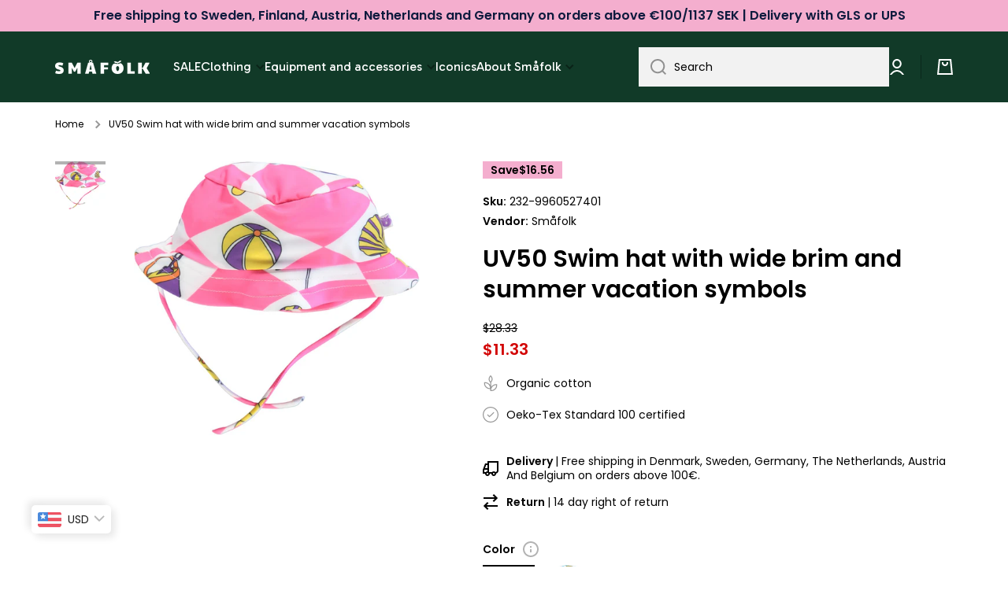

--- FILE ---
content_type: text/html; charset=utf-8
request_url: https://smafolk.eu/products/swim-hat-summer-vacation
body_size: 59060
content:
<!doctype html>
<html class="no-js" lang="en" data-role="main">
  <head>
  <!-- Google Tag Manager -->
<script>(function(w,d,s,l,i){w[l]=w[l]||[];w[l].push({'gtm.start':
new Date().getTime(),event:'gtm.js'});var f=d.getElementsByTagName(s)[0],
j=d.createElement(s),dl=l!='dataLayer'?'&l='+l:'';j.async=true;j.src=
'https://www.googletagmanager.com/gtm.js?id='+i+dl;f.parentNode.insertBefore(j,f);
})(window,document,'script','dataLayer','GTM-MR2D62Z');</script>
<!-- End Google Tag Manager -->
    <meta charset="utf-8">
    <meta http-equiv="X-UA-Compatible" content="IE=edge">
    <meta name="viewport" content="width=device-width,initial-scale=1">
    <meta name="theme-color" content="">
    <link rel="canonical" href="https://smafolk.eu/products/swim-hat-summer-vacation">
    <link rel="preconnect" href="https://cdn.shopify.com" crossorigin><link rel="icon" type="image/png" href="//smafolk.eu/cdn/shop/files/Smafolk_aeble_gron_RGB_32x32.png?v=1708430373"><link rel="preconnect" href="https://fonts.shopifycdn.com" crossorigin><title>
      UV50 Swim hat with wide brim and summer vacation symbols
 &ndash; Småfolk.eu</title>

    
      <meta name="description" content="Wide brimmed swim hat with harlequin and summer print, in Småfolk&#39;s very own unique retro style. The T-shirt has short sleeves. Småfolk&#39;s swimwear protects your child&#39;s skin with the UPF50+ UV factor knitted into the fabric. In order for the swimwear to keep its nice colors, Småfolk recommends that the swimwear be rins">
    

    

<meta property="og:site_name" content="Småfolk.eu">
<meta property="og:url" content="https://smafolk.eu/products/swim-hat-summer-vacation">
<meta property="og:title" content="UV50 Swim hat with wide brim and summer vacation symbols">
<meta property="og:type" content="product">
<meta property="og:description" content="Wide brimmed swim hat with harlequin and summer print, in Småfolk&#39;s very own unique retro style. The T-shirt has short sleeves. Småfolk&#39;s swimwear protects your child&#39;s skin with the UPF50+ UV factor knitted into the fabric. In order for the swimwear to keep its nice colors, Småfolk recommends that the swimwear be rins"><meta property="og:image" content="http://smafolk.eu/cdn/shop/files/qep3tmx64ut9ckqqhkhw.jpg?v=1724248594">
  <meta property="og:image:secure_url" content="https://smafolk.eu/cdn/shop/files/qep3tmx64ut9ckqqhkhw.jpg?v=1724248594">
  <meta property="og:image:width" content="926">
  <meta property="og:image:height" content="1000"><meta property="og:price:amount" content="9,58">
  <meta property="og:price:currency" content="EUR"><meta name="twitter:card" content="summary_large_image">
<meta name="twitter:title" content="UV50 Swim hat with wide brim and summer vacation symbols">
<meta name="twitter:description" content="Wide brimmed swim hat with harlequin and summer print, in Småfolk&#39;s very own unique retro style. The T-shirt has short sleeves. Småfolk&#39;s swimwear protects your child&#39;s skin with the UPF50+ UV factor knitted into the fabric. In order for the swimwear to keep its nice colors, Småfolk recommends that the swimwear be rins">

    
    <script src="//smafolk.eu/cdn/shop/t/2/assets/global.js?v=23145998243451645621666687452" defer="defer"></script>
    
    <script>window.performance && window.performance.mark && window.performance.mark('shopify.content_for_header.start');</script><meta id="shopify-digital-wallet" name="shopify-digital-wallet" content="/66916024636/digital_wallets/dialog">
<meta name="shopify-checkout-api-token" content="5c93e6c87d7d564450cf9e6017a1d3e1">
<meta id="in-context-paypal-metadata" data-shop-id="66916024636" data-venmo-supported="false" data-environment="production" data-locale="en_US" data-paypal-v4="true" data-currency="EUR">
<link rel="alternate" type="application/json+oembed" href="https://smafolk.eu/products/swim-hat-summer-vacation.oembed">
<script async="async" src="/checkouts/internal/preloads.js?locale=en-FR"></script>
<script id="apple-pay-shop-capabilities" type="application/json">{"shopId":66916024636,"countryCode":"DK","currencyCode":"EUR","merchantCapabilities":["supports3DS"],"merchantId":"gid:\/\/shopify\/Shop\/66916024636","merchantName":"Småfolk.eu","requiredBillingContactFields":["postalAddress","email","phone"],"requiredShippingContactFields":["postalAddress","email","phone"],"shippingType":"shipping","supportedNetworks":["visa","maestro","masterCard","amex"],"total":{"type":"pending","label":"Småfolk.eu","amount":"1.00"},"shopifyPaymentsEnabled":true,"supportsSubscriptions":true}</script>
<script id="shopify-features" type="application/json">{"accessToken":"5c93e6c87d7d564450cf9e6017a1d3e1","betas":["rich-media-storefront-analytics"],"domain":"smafolk.eu","predictiveSearch":true,"shopId":66916024636,"locale":"en"}</script>
<script>var Shopify = Shopify || {};
Shopify.shop = "smaafolk-com.myshopify.com";
Shopify.locale = "en";
Shopify.currency = {"active":"EUR","rate":"1.0"};
Shopify.country = "FR";
Shopify.theme = {"name":"Minion","id":136968143164,"schema_name":"Minion","schema_version":"1.4.0","theme_store_id":null,"role":"main"};
Shopify.theme.handle = "null";
Shopify.theme.style = {"id":null,"handle":null};
Shopify.cdnHost = "smafolk.eu/cdn";
Shopify.routes = Shopify.routes || {};
Shopify.routes.root = "/";</script>
<script type="module">!function(o){(o.Shopify=o.Shopify||{}).modules=!0}(window);</script>
<script>!function(o){function n(){var o=[];function n(){o.push(Array.prototype.slice.apply(arguments))}return n.q=o,n}var t=o.Shopify=o.Shopify||{};t.loadFeatures=n(),t.autoloadFeatures=n()}(window);</script>
<script id="shop-js-analytics" type="application/json">{"pageType":"product"}</script>
<script defer="defer" async type="module" src="//smafolk.eu/cdn/shopifycloud/shop-js/modules/v2/client.init-shop-cart-sync_BT-GjEfc.en.esm.js"></script>
<script defer="defer" async type="module" src="//smafolk.eu/cdn/shopifycloud/shop-js/modules/v2/chunk.common_D58fp_Oc.esm.js"></script>
<script defer="defer" async type="module" src="//smafolk.eu/cdn/shopifycloud/shop-js/modules/v2/chunk.modal_xMitdFEc.esm.js"></script>
<script type="module">
  await import("//smafolk.eu/cdn/shopifycloud/shop-js/modules/v2/client.init-shop-cart-sync_BT-GjEfc.en.esm.js");
await import("//smafolk.eu/cdn/shopifycloud/shop-js/modules/v2/chunk.common_D58fp_Oc.esm.js");
await import("//smafolk.eu/cdn/shopifycloud/shop-js/modules/v2/chunk.modal_xMitdFEc.esm.js");

  window.Shopify.SignInWithShop?.initShopCartSync?.({"fedCMEnabled":true,"windoidEnabled":true});

</script>
<script>(function() {
  var isLoaded = false;
  function asyncLoad() {
    if (isLoaded) return;
    isLoaded = true;
    var urls = ["https:\/\/d23dclunsivw3h.cloudfront.net\/redirect-app.js?shop=smaafolk-com.myshopify.com","https:\/\/ecommplugins-scripts.trustpilot.com\/v2.1\/js\/header.min.js?settings=eyJrZXkiOiJyQVppeW9zVGxJYk5Ec2JsIiwicyI6Im5vbmUifQ==\u0026shop=smaafolk-com.myshopify.com","https:\/\/ecommplugins-trustboxsettings.trustpilot.com\/smaafolk-com.myshopify.com.js?settings=1716887790356\u0026shop=smaafolk-com.myshopify.com","\/\/www.powr.io\/powr.js?powr-token=smaafolk-com.myshopify.com\u0026external-type=shopify\u0026shop=smaafolk-com.myshopify.com"];
    for (var i = 0; i < urls.length; i++) {
      var s = document.createElement('script');
      s.type = 'text/javascript';
      s.async = true;
      s.src = urls[i];
      var x = document.getElementsByTagName('script')[0];
      x.parentNode.insertBefore(s, x);
    }
  };
  if(window.attachEvent) {
    window.attachEvent('onload', asyncLoad);
  } else {
    window.addEventListener('load', asyncLoad, false);
  }
})();</script>
<script id="__st">var __st={"a":66916024636,"offset":3600,"reqid":"46c80839-afba-4cd6-a917-c6ff47a32c55-1769260930","pageurl":"smafolk.eu\/products\/swim-hat-summer-vacation","u":"75a56b6da96a","p":"product","rtyp":"product","rid":7974956695868};</script>
<script>window.ShopifyPaypalV4VisibilityTracking = true;</script>
<script id="captcha-bootstrap">!function(){'use strict';const t='contact',e='account',n='new_comment',o=[[t,t],['blogs',n],['comments',n],[t,'customer']],c=[[e,'customer_login'],[e,'guest_login'],[e,'recover_customer_password'],[e,'create_customer']],r=t=>t.map((([t,e])=>`form[action*='/${t}']:not([data-nocaptcha='true']) input[name='form_type'][value='${e}']`)).join(','),a=t=>()=>t?[...document.querySelectorAll(t)].map((t=>t.form)):[];function s(){const t=[...o],e=r(t);return a(e)}const i='password',u='form_key',d=['recaptcha-v3-token','g-recaptcha-response','h-captcha-response',i],f=()=>{try{return window.sessionStorage}catch{return}},m='__shopify_v',_=t=>t.elements[u];function p(t,e,n=!1){try{const o=window.sessionStorage,c=JSON.parse(o.getItem(e)),{data:r}=function(t){const{data:e,action:n}=t;return t[m]||n?{data:e,action:n}:{data:t,action:n}}(c);for(const[e,n]of Object.entries(r))t.elements[e]&&(t.elements[e].value=n);n&&o.removeItem(e)}catch(o){console.error('form repopulation failed',{error:o})}}const l='form_type',E='cptcha';function T(t){t.dataset[E]=!0}const w=window,h=w.document,L='Shopify',v='ce_forms',y='captcha';let A=!1;((t,e)=>{const n=(g='f06e6c50-85a8-45c8-87d0-21a2b65856fe',I='https://cdn.shopify.com/shopifycloud/storefront-forms-hcaptcha/ce_storefront_forms_captcha_hcaptcha.v1.5.2.iife.js',D={infoText:'Protected by hCaptcha',privacyText:'Privacy',termsText:'Terms'},(t,e,n)=>{const o=w[L][v],c=o.bindForm;if(c)return c(t,g,e,D).then(n);var r;o.q.push([[t,g,e,D],n]),r=I,A||(h.body.append(Object.assign(h.createElement('script'),{id:'captcha-provider',async:!0,src:r})),A=!0)});var g,I,D;w[L]=w[L]||{},w[L][v]=w[L][v]||{},w[L][v].q=[],w[L][y]=w[L][y]||{},w[L][y].protect=function(t,e){n(t,void 0,e),T(t)},Object.freeze(w[L][y]),function(t,e,n,w,h,L){const[v,y,A,g]=function(t,e,n){const i=e?o:[],u=t?c:[],d=[...i,...u],f=r(d),m=r(i),_=r(d.filter((([t,e])=>n.includes(e))));return[a(f),a(m),a(_),s()]}(w,h,L),I=t=>{const e=t.target;return e instanceof HTMLFormElement?e:e&&e.form},D=t=>v().includes(t);t.addEventListener('submit',(t=>{const e=I(t);if(!e)return;const n=D(e)&&!e.dataset.hcaptchaBound&&!e.dataset.recaptchaBound,o=_(e),c=g().includes(e)&&(!o||!o.value);(n||c)&&t.preventDefault(),c&&!n&&(function(t){try{if(!f())return;!function(t){const e=f();if(!e)return;const n=_(t);if(!n)return;const o=n.value;o&&e.removeItem(o)}(t);const e=Array.from(Array(32),(()=>Math.random().toString(36)[2])).join('');!function(t,e){_(t)||t.append(Object.assign(document.createElement('input'),{type:'hidden',name:u})),t.elements[u].value=e}(t,e),function(t,e){const n=f();if(!n)return;const o=[...t.querySelectorAll(`input[type='${i}']`)].map((({name:t})=>t)),c=[...d,...o],r={};for(const[a,s]of new FormData(t).entries())c.includes(a)||(r[a]=s);n.setItem(e,JSON.stringify({[m]:1,action:t.action,data:r}))}(t,e)}catch(e){console.error('failed to persist form',e)}}(e),e.submit())}));const S=(t,e)=>{t&&!t.dataset[E]&&(n(t,e.some((e=>e===t))),T(t))};for(const o of['focusin','change'])t.addEventListener(o,(t=>{const e=I(t);D(e)&&S(e,y())}));const B=e.get('form_key'),M=e.get(l),P=B&&M;t.addEventListener('DOMContentLoaded',(()=>{const t=y();if(P)for(const e of t)e.elements[l].value===M&&p(e,B);[...new Set([...A(),...v().filter((t=>'true'===t.dataset.shopifyCaptcha))])].forEach((e=>S(e,t)))}))}(h,new URLSearchParams(w.location.search),n,t,e,['guest_login'])})(!0,!0)}();</script>
<script integrity="sha256-4kQ18oKyAcykRKYeNunJcIwy7WH5gtpwJnB7kiuLZ1E=" data-source-attribution="shopify.loadfeatures" defer="defer" src="//smafolk.eu/cdn/shopifycloud/storefront/assets/storefront/load_feature-a0a9edcb.js" crossorigin="anonymous"></script>
<script data-source-attribution="shopify.dynamic_checkout.dynamic.init">var Shopify=Shopify||{};Shopify.PaymentButton=Shopify.PaymentButton||{isStorefrontPortableWallets:!0,init:function(){window.Shopify.PaymentButton.init=function(){};var t=document.createElement("script");t.src="https://smafolk.eu/cdn/shopifycloud/portable-wallets/latest/portable-wallets.en.js",t.type="module",document.head.appendChild(t)}};
</script>
<script data-source-attribution="shopify.dynamic_checkout.buyer_consent">
  function portableWalletsHideBuyerConsent(e){var t=document.getElementById("shopify-buyer-consent"),n=document.getElementById("shopify-subscription-policy-button");t&&n&&(t.classList.add("hidden"),t.setAttribute("aria-hidden","true"),n.removeEventListener("click",e))}function portableWalletsShowBuyerConsent(e){var t=document.getElementById("shopify-buyer-consent"),n=document.getElementById("shopify-subscription-policy-button");t&&n&&(t.classList.remove("hidden"),t.removeAttribute("aria-hidden"),n.addEventListener("click",e))}window.Shopify?.PaymentButton&&(window.Shopify.PaymentButton.hideBuyerConsent=portableWalletsHideBuyerConsent,window.Shopify.PaymentButton.showBuyerConsent=portableWalletsShowBuyerConsent);
</script>
<script data-source-attribution="shopify.dynamic_checkout.cart.bootstrap">document.addEventListener("DOMContentLoaded",(function(){function t(){return document.querySelector("shopify-accelerated-checkout-cart, shopify-accelerated-checkout")}if(t())Shopify.PaymentButton.init();else{new MutationObserver((function(e,n){t()&&(Shopify.PaymentButton.init(),n.disconnect())})).observe(document.body,{childList:!0,subtree:!0})}}));
</script>
<link id="shopify-accelerated-checkout-styles" rel="stylesheet" media="screen" href="https://smafolk.eu/cdn/shopifycloud/portable-wallets/latest/accelerated-checkout-backwards-compat.css" crossorigin="anonymous">
<style id="shopify-accelerated-checkout-cart">
        #shopify-buyer-consent {
  margin-top: 1em;
  display: inline-block;
  width: 100%;
}

#shopify-buyer-consent.hidden {
  display: none;
}

#shopify-subscription-policy-button {
  background: none;
  border: none;
  padding: 0;
  text-decoration: underline;
  font-size: inherit;
  cursor: pointer;
}

#shopify-subscription-policy-button::before {
  box-shadow: none;
}

      </style>
<script id="sections-script" data-sections="main-product,footer" defer="defer" src="//smafolk.eu/cdn/shop/t/2/compiled_assets/scripts.js?v=815"></script>
<script>window.performance && window.performance.mark && window.performance.mark('shopify.content_for_header.end');</script>
    <script>
function feedback() {
  const p = window.Shopify.customerPrivacy;
  console.log(`Tracking ${p.userCanBeTracked() ? "en" : "dis"}abled`);
}
window.Shopify.loadFeatures(
  [
    {
      name: "consent-tracking-api",
      version: "0.1",
    },
  ],
  function (error) {
    if (error) throw error;
    if ("Cookiebot" in window)
      window.Shopify.customerPrivacy.setTrackingConsent({
        "analytics": false,
        "marketing": false,
        "preferences": false,
        "sale_of_data": false,
      }, () => console.log("Awaiting consent")
    );
  }
);
window.addEventListener("CookiebotOnConsentReady", function () {
  const C = Cookiebot.consent;
  window.Shopify.customerPrivacy.setTrackingConsent({
      "analytics": C["statistics"],
      "marketing": C["marketing"],
      "preferences": C["preferences"],
      "sale_of_data": C["marketing"],
    }, () => console.log("Consent captured")
  );
});
</script>

    
    <style data-shopify>    
      @font-face {
  font-family: Poppins;
  font-weight: 400;
  font-style: normal;
  font-display: swap;
  src: url("//smafolk.eu/cdn/fonts/poppins/poppins_n4.0ba78fa5af9b0e1a374041b3ceaadf0a43b41362.woff2") format("woff2"),
       url("//smafolk.eu/cdn/fonts/poppins/poppins_n4.214741a72ff2596839fc9760ee7a770386cf16ca.woff") format("woff");
}

@font-face {
  font-family: Poppins;
  font-weight: 600;
  font-style: normal;
  font-display: swap;
  src: url("//smafolk.eu/cdn/fonts/poppins/poppins_n6.aa29d4918bc243723d56b59572e18228ed0786f6.woff2") format("woff2"),
       url("//smafolk.eu/cdn/fonts/poppins/poppins_n6.5f815d845fe073750885d5b7e619ee00e8111208.woff") format("woff");
}

@font-face {
  font-family: Poppins;
  font-weight: 400;
  font-style: italic;
  font-display: swap;
  src: url("//smafolk.eu/cdn/fonts/poppins/poppins_i4.846ad1e22474f856bd6b81ba4585a60799a9f5d2.woff2") format("woff2"),
       url("//smafolk.eu/cdn/fonts/poppins/poppins_i4.56b43284e8b52fc64c1fd271f289a39e8477e9ec.woff") format("woff");
}

      @font-face {
  font-family: Poppins;
  font-weight: 600;
  font-style: italic;
  font-display: swap;
  src: url("//smafolk.eu/cdn/fonts/poppins/poppins_i6.bb8044d6203f492888d626dafda3c2999253e8e9.woff2") format("woff2"),
       url("//smafolk.eu/cdn/fonts/poppins/poppins_i6.e233dec1a61b1e7dead9f920159eda42280a02c3.woff") format("woff");
}

      @font-face {
  font-family: Poppins;
  font-weight: 600;
  font-style: normal;
  font-display: swap;
  src: url("//smafolk.eu/cdn/fonts/poppins/poppins_n6.aa29d4918bc243723d56b59572e18228ed0786f6.woff2") format("woff2"),
       url("//smafolk.eu/cdn/fonts/poppins/poppins_n6.5f815d845fe073750885d5b7e619ee00e8111208.woff") format("woff");
}

    
      :root {
    	--duration-short: .2s;
        --duration-medium: .3s;
    	--duration-large: .5s;
    	--animation-bezier: ease;
    	--zoom-animation-bezier: cubic-bezier(.15,.75,.5,1);
    
        --animation-type: cubic-bezier(0, 0, 0.3, 1);
        --animation-time: .5s;

        --product-thumbnail_move-up: 0.35s;
        --product-thumbnail_move-up_type: linear;
        --product-thumbnail-button_opacity_hover: 0.15s;
        --product-thumbnail-button_opacity_over: 0.3s;
        --product-thumbnail-button_opacity_type: linear;
        --product-thumbnail-button_move: 0.35s;
        --product-thumbnail-button_move_type: linear;

        --font-heading-family: Poppins, sans-serif;
        --font-heading-style: normal;
        --font-heading-weight: 600;
    
        --font-body-family: Poppins, sans-serif;
        --font-body-style: normal;
        --font-body-weight: 400;
    	--font-body-bold-weight: 600;
    	--font-button-weight: 400;
    
    	--font-heading-scale: 1.0;
        --font-body-scale: 1.0;
    
        --font-body-size: calc(16px * var(--font-body-scale));
        --font-body-line-height: 130%;
        --font-body2-size: calc(14px * var(--font-body-scale));
        --font-body2-line-height: 130%;
        --font-body3-size: calc(12px * var(--font-body-scale));
        --font-body3-line-height: 130%;
        --font-body4-size: calc(10px * var(--font-body-scale));
        --font-body4-line-height: 130%;

        --color-body-background: #ffffff;
        --color-secondary-background: #e6f7ee;
      	--color-section-background: var(--color-secondary-background);--color-simple-dropdown: #ffffff;
    	--color-vertical-menu-dropdown: #ffffff;

        --color-base:#000000;
    	--color-base-rgb: 0, 0, 0;
        --color-accent:#0d1a3d;
        --color-subheading: var(--color-accent);
        --color-text-link:#e33365;

        --color-price: #000000;
        --color-old-price: #d20404;
        --color-lines-borders: rgba(0, 0, 0, 0.3);
        --color-input-background: #f2f2f2;
        --color-input-text: #000000;
        --color-input-background-active: var(--color-body-background);
        --opacity-icons: 0.4;

    	--mobile-focus-color: rgba(0, 0, 0, 0.04);

    	--shadow: 0px 4px 20px rgba(22, 19, 69, 0.13);--auto-text-color-button-light:#ffffff;
    	--auto-text-color-button-dark:var(--color-base);
    	--auto-input-color-active-border-light: rgba(255,255,255,0.3);
    	--auto-input-color-active-border-dark:rgba(var(--color-base-rgb),0.3);--auto-text-color-input-light:#ffffff;
    	--auto-text-color-input-dark:var(--color-input-text);--auto-text-color-accent: #ffffff
   		
;--auto-text-color--with-base-color: #ffffff;--radius: 0px;
    	--radius-input: 0px;
    	--radius-button: 0px;
    	--radius-badge:0;
    	--radius-checkbox:0;

        --color-badge-1:#f4aece;--color-badge-1-text: var(--auto-text-color-button-dark);--color-badge-2:#ef6c00;--color-badge-2-text: var(--auto-text-color-button-light);--color-badge-3:#303737;--color-badge-3-text: var(--auto-text-color-button-light);--color-free-delivery-bar: #99D5CF;
      
    	--color-error: #d20404;
    
        --form_field-height: 50px;

        --page-width: 1600px;
        --page-padding: 20px;

        --sections-top-spacing: 100px;
    	--sections-top-spacing-mobile: 80px;
		--sections-top-spacing--medium: 80px;
    	--sections-top-spacing--medium-mobile: 60px;
		--sections-top-spacing--small: 40px;
    	--sections-top-spacing--small-mobile: 40px;

        --padding1: 10px;
        --padding2: 20px;
        --padding3: 30px;
        --padding4: 40px;
    	--padding5: 60px;
      }

      *,
      *::before,
      *::after {
      	box-sizing: border-box;
      }
      html {
        box-sizing: border-box;
        height: 100%;
     	-webkit-tap-highlight-color: transparent;
    	scroll-behavior: smooth;
      }
      body {
        display: grid;
        grid-template-rows: auto auto 1fr auto;
        grid-template-columns: 100%;
        min-height: 100%;
        margin: 0;
        font-size: var(--font-body-size);
        line-height: var(--font-body-line-height);
        color: var(--color-base);
    	background: var(--color-body-background);
        font-family: var(--font-body-family);
        font-style: var(--font-body-style);
        font-weight: var(--font-body-weight);
        -webkit-text-size-adjust: none;
    	text-size-adjust: none;
    	overflow-x: hidden;
      }.btn{
        --background: var(--color-accent);--color: var(--auto-text-color-button-light);
    	--fill: var(--auto-text-color-button-light);}.btn--secondary{
        --background: var(--color-base);--color: var(--auto-text-color-button-light);
    	--fill: var(--auto-text-color-button-light);}
    
    .visually-hidden {
      position: absolute!important;
      overflow: hidden;
      margin: -1px;
      border: 0;
      clip: rect(0 0 0 0);
      word-wrap: normal!important;
    }
    .visually-hidden:not(:focus),
    .visually-hidden:not(:focus-visible){
      width: 1px;
      height: 1px;
      padding: 0;
    }
    .announcement-bar{
      opacity:0;
    }
    .popup-modal{
      display: none;
    }.js #MainContent{
      opacity:0;
      transition: opacity 1s var(--animation-bezier);
    }
    .js.dom-loaded #MainContent{
      opacity:1;
    }</style>

    <link href="//smafolk.eu/cdn/shop/t/2/assets/base.css?v=97831823778445142101712915940" rel="stylesheet" type="text/css" media="all" />
<link rel="preload" as="font" href="//smafolk.eu/cdn/fonts/poppins/poppins_n4.0ba78fa5af9b0e1a374041b3ceaadf0a43b41362.woff2" type="font/woff2" crossorigin><link rel="preload" as="font" href="//smafolk.eu/cdn/fonts/poppins/poppins_n6.aa29d4918bc243723d56b59572e18228ed0786f6.woff2" type="font/woff2" crossorigin><link rel="stylesheet" href="//smafolk.eu/cdn/shop/t/2/assets/component-predictive-search.css?v=132900450566672430391666687452" media="print" onload="this.media='all'"><script>
      document.documentElement.className = document.documentElement.className.replace('no-js', 'js');
      if (Shopify.designMode) {
        document.documentElement.classList.add('shopify-design-mode');
      }
      document.addEventListener("DOMContentLoaded", function(event) {
        document.documentElement.classList.add('dom-loaded');
      });
    </script>
  
<script>
    
    
    
    
    var gsf_conversion_data = {page_type : 'product', event : 'view_item', data : {product_data : [{variant_id : 43677189374268, product_id : 7974956695868, name : "UV50 Swim hat with wide brim and summer vacation symbols", price : "9.58", currency : "EUR", sku : "232-9960527401", brand : "Småfolk", variant : "Pink / XS(0-2)", category : "UV swim wear", quantity : "7" }], total_price : "9.58", shop_currency : "EUR"}};
    
</script>
<script type="text/javascript">
  window.dataLayer = window.dataLayer || [];

  window.appStart = function(){
	

	window.productPageHandle = function(){
  	var productName = "UV50 Swim hat with wide brim and summer vacation symbols";
  	var productId = "7974956695868";
  	var productPrice = "9,58";
  	var productBrand = "Småfolk";
  	var productCollection = "All products"

  	window.dataLayer.push({
    	event: 'view_item',
    	item_name: productName,
    	item_id: productId,
    	price: productPrice,
    	item_brand: productBrand,
    	item_category: productCollection,
  	});
	};

	
   	 productPageHandle()
	
  }

  appStart();
</script>


                      <script src="//smafolk.eu/cdn/shop/t/2/assets/bss-file-configdata.js?v=19453381437224918031695018958" type="text/javascript"></script> <script src="//smafolk.eu/cdn/shop/t/2/assets/bss-file-configdata-banner.js?v=151034973688681356691693580747" type="text/javascript"></script> <script src="//smafolk.eu/cdn/shop/t/2/assets/bss-file-configdata-popup.js?v=173992696638277510541693580748" type="text/javascript"></script><script>
                if (typeof BSS_PL == 'undefined') {
                    var BSS_PL = {};
                }
                var bssPlApiServer = "https://product-labels-pro.bsscommerce.com";
                BSS_PL.customerTags = 'null';
                BSS_PL.customerId = 'null';
                BSS_PL.configData = configDatas;
                BSS_PL.configDataBanner = configDataBanners ? configDataBanners : [];
                BSS_PL.configDataPopup = configDataPopups ? configDataPopups : [];
                BSS_PL.storeId = 37597;
                BSS_PL.currentPlan = "ten_usd";
                BSS_PL.storeIdCustomOld = "10678";
                BSS_PL.storeIdOldWIthPriority = "12200";
                BSS_PL.apiServerProduction = "https://product-labels-pro.bsscommerce.com";
                
                BSS_PL.integration = {"laiReview":{"status":0,"config":[]}}
                </script>
            <style>
.homepage-slideshow .slick-slide .bss_pl_img {
    visibility: hidden !important;
}
</style>
                        <!-- BEGIN app block: shopify://apps/bucks/blocks/app-embed/4f0a9b06-9da4-4a49-b378-2de9d23a3af3 -->
<script>
  window.bucksCC = window.bucksCC || {};
  window.bucksCC.metaConfig = {};
  window.bucksCC.reConvert = function() {};
  "function" != typeof Object.assign && (Object.assign = function(n) {
    if (null == n) 
      throw new TypeError("Cannot convert undefined or null to object");
    



    for (var r = Object(n), t = 1; t < arguments.length; t++) {
      var e = arguments[t];
      if (null != e) 
        for (var o in e) 
          e.hasOwnProperty(o) && (r[o] = e[o])
    }
    return r
  });

const bucks_validateJson = json => {
    let checkedJson;
    try {
        checkedJson = JSON.parse(json);
    } catch (error) { }
    return checkedJson;
};

  const bucks_encodedData = "[base64]";

  const bucks_myshopifyDomain = "smafolk.eu";

  const decodedURI = atob(bucks_encodedData);
  const bucks_decodedString = decodeURIComponent(decodedURI);


  const bucks_parsedData = bucks_validateJson(bucks_decodedString) || {};
  Object.assign(window.bucksCC.metaConfig, {

    ... bucks_parsedData,
    money_format: "\u003cspan class=money\u003e€{{amount_with_comma_separator}}\u003c\/span\u003e",
    money_with_currency_format: "\u003cspan class=money\u003e€{{amount_with_comma_separator}} EUR\u003c\/span\u003e",
    userCurrency: "EUR"

  });
  window.bucksCC.reConvert = function() {};
  window.bucksCC.themeAppExtension = true;
  window.bucksCC.metaConfig.multiCurrencies = [];
  window.bucksCC.localization = {};
  
  

  window.bucksCC.localization.availableCountries = ["AU","AT","BE","CA","HR","CZ","EE","FO","FI","FR","DE","GR","GL","IS","IE","IL","IT","JP","LV","LU","MC","NL","NO","PL","PT","SG","SK","SI","KR","ES","SE","CH","TR"];
  window.bucksCC.localization.availableLanguages = ["en"];

  
  window.bucksCC.metaConfig.multiCurrencies = "AUD,CAD,CHF,CZK,DKK,EUR,ILS,ISK,JPY,KRW,PLN,SEK,SGD".split(',') || '';
  window.bucksCC.metaConfig.cartCurrency = "EUR" || '';

  if ((((window || {}).bucksCC || {}).metaConfig || {}).instantLoader) {
    self.fetch || (self.fetch = function(e, n) {
      return n = n || {},
      new Promise(function(t, s) {
        var r = new XMLHttpRequest,
          o = [],
          u = [],
          i = {},
          a = function() {
            return {
              ok: 2 == (r.status / 100 | 0),
              statusText: r.statusText,
              status: r.status,
              url: r.responseURL,
              text: function() {
                return Promise.resolve(r.responseText)
              },
              json: function() {
                return Promise.resolve(JSON.parse(r.responseText))
              },
              blob: function() {
                return Promise.resolve(new Blob([r.response]))
              },
              clone: a,
              headers: {
                keys: function() {
                  return o
                },
                entries: function() {
                  return u
                },
                get: function(e) {
                  return i[e.toLowerCase()]
                },
                has: function(e) {
                  return e.toLowerCase() in i
                }
              }
            }
          };
        for (var c in r.open(n.method || "get", e, !0), r.onload = function() {
          r.getAllResponseHeaders().replace(/^(.*?):[^S\n]*([sS]*?)$/gm, function(e, n, t) {
            o.push(n = n.toLowerCase()),
            u.push([n, t]),
            i[n] = i[n]
              ? i[n] + "," + t
              : t
          }),
          t(a())
        },
        r.onerror = s,
        r.withCredentials = "include" == n.credentials,
        n.headers) 
          r.setRequestHeader(c, n.headers[c]);
        r.send(n.body || null)
      })
    });
    !function() {
      function t(t) {
        const e = document.createElement("style");
        e.innerText = t,
        document.head.appendChild(e)
      }
      function e(t) {
        const e = document.createElement("script");
        e.type = "text/javascript",
        e.text = t,
        document.head.appendChild(e),
        console.log("%cBUCKSCC: Instant Loader Activated ⚡️", "background: #1c64f6; color: #fff; font-size: 12px; font-weight:bold; padding: 5px 10px; border-radius: 3px")
      }
      let n = sessionStorage.getItem("bucksccHash");
      (
        n = n
          ? JSON.parse(n)
          : null
      )
        ? e(n)
        : fetch(`https://${bucks_myshopifyDomain}/apps/buckscc/sdk.min.js`, {mode: "no-cors"}).then(function(t) {
          return t.text()
        }).then(function(t) {
          if ((t || "").length > 100) {
            const o = JSON.stringify(t);
            sessionStorage.setItem("bucksccHash", o),
            n = t,
            e(t)
          }
        })
    }();
  }

  const themeAppExLoadEvent = new Event("BUCKSCC_THEME-APP-EXTENSION_LOADED", { bubbles: true, cancelable: false });

  // Dispatch the custom event on the window
  window.dispatchEvent(themeAppExLoadEvent);

</script><!-- END app block --><!-- BEGIN app block: shopify://apps/smart-filter-search/blocks/app-embed/5cc1944c-3014-4a2a-af40-7d65abc0ef73 --><link href="https://cdn.shopify.com/extensions/019bedf3-dbd2-7a1b-80f7-d2cbc9c6a0cf/smart-product-filters-646/assets/globo.filter.min.js" as="script" rel="preload">
<link rel="preconnect" href="https://filter-eu8.globo.io" crossorigin>
<link rel="dns-prefetch" href="https://filter-eu8.globo.io"><link rel="stylesheet" href="https://cdn.shopify.com/extensions/019bedf3-dbd2-7a1b-80f7-d2cbc9c6a0cf/smart-product-filters-646/assets/globo.search.css" media="print" onload="this.media='all'">

<meta id="search_terms_value" content="" />
<!-- BEGIN app snippet: global.variables --><script>
  window.shopCurrency = "EUR";
  window.shopCountry = "DK";
  window.shopLanguageCode = "en";

  window.currentCurrency = "EUR";
  window.currentCountry = "FR";
  window.currentLanguageCode = "en";

  window.shopCustomer = false

  window.useCustomTreeTemplate = false;
  window.useCustomProductTemplate = false;

  window.GloboFilterRequestOrigin = "https://smafolk.eu";
  window.GloboFilterShopifyDomain = "smaafolk-com.myshopify.com";
  window.GloboFilterSFAT = "";
  window.GloboFilterSFApiVersion = "2025-07";
  window.GloboFilterProxyPath = "/apps/globofilters";
  window.GloboFilterRootUrl = "";
  window.GloboFilterTranslation = {"search":{"suggestions":"Suggestions","collections":"Collections","pages":"Pages","product":"Product","products":"Products","view_all":"Search for","view_all_products":"View all products","not_found":"Sorry, nothing found for","product_not_found":"No products were found","no_result_keywords_suggestions_title":"Popular searches","no_result_products_suggestions_title":"However, You may like","zero_character_keywords_suggestions_title":"Suggestions","zero_character_popular_searches_title":"Popular searches","zero_character_products_suggestions_title":"Trending products"},"form":{"heading":"Search products","select":"-- Select --","search":"Search","submit":"Search","clear":"Clear"},"filter":{"filter_by":"Filter By","clear_all":"Clear All","view":"View","clear":"Clear","in_stock":"In Stock","out_of_stock":"Out of Stock","ready_to_ship":"Ready to ship","search":"Search options","choose_values":"Choose values"},"sort":{"sort_by":"Sort By","manually":"Featured","availability_in_stock_first":"Availability","relevance":"Relevance","best_selling":"Best Selling","alphabetically_a_z":"Alphabetically, A-Z","alphabetically_z_a":"Alphabetically, Z-A","price_low_to_high":"Price, low to high","price_high_to_low":"Price, high to low","date_new_to_old":"Date, new to old","date_old_to_new":"Date, old to new","sale_off":"% Sale off"},"product":{"add_to_cart":"Add to cart","unavailable":"Unavailable","sold_out":"Sold out","sale":"Sale","load_more":"Load more","limit":"Show","search":"Search products","no_results":"Sorry, there are no products in this collection"}};
  window.isMultiCurrency =false;
  window.globoEmbedFilterAssetsUrl = 'https://cdn.shopify.com/extensions/019bedf3-dbd2-7a1b-80f7-d2cbc9c6a0cf/smart-product-filters-646/assets/';
  window.assetsUrl = window.globoEmbedFilterAssetsUrl;
  window.GloboMoneyFormat = "<span class=money>€{{amount_with_comma_separator}}</span>";
</script><!-- END app snippet -->
<script type="text/javascript" hs-ignore data-ccm-injected>document.getElementsByTagName('html')[0].classList.add('spf-filter-loading','spf-has-filter', 'gf-top_one','theme-store-id-1571','gf-theme-version-1','spf-layout-app');
window.enabledEmbedFilter = true;
window.currentThemeId = 136968143164;
window.sortByRelevance = false;
window.moneyFormat = "<span class=money>€{{amount_with_comma_separator}}</span>";
window.GloboMoneyWithCurrencyFormat = "<span class=money>€{{amount_with_comma_separator}} EUR</span>";
window.filesUrl = '//smafolk.eu/cdn/shop/files/';
var GloboEmbedFilterConfig = {
api: {filterUrl: "https://filter-eu8.globo.io/filter",searchUrl: "https://filter-eu8.globo.io/search", url: "https://filter-eu8.globo.io"},
shop: {
  name: "Småfolk.eu",
  url: "https://smafolk.eu",
  domain: "smaafolk-com.myshopify.com",
  locale: "en",
  cur_locale: "en",
  predictive_search_url: "/search/suggest",
  country_code: "DK",
  root_url: "",
  cart_url: "/cart",
  search_url: "/search",
  cart_add_url: "/cart/add",
  search_terms_value: "",
  product_image: {width: 400, height: 400},
  no_image_url: "https://cdn.shopify.com/s/images/themes/product-1.png",
  swatches: [],
  swatchConfig: {"enable":true,"label":["size"]},
  enableRecommendation: false,
  themeStoreId: 1571,
  hideOneValue: false,
  newUrlStruct: true,
  newUrlForSEO: false,redirects: [],
  images: {},
  settings: {"color_base":"#000000","color_accent":"#0d1a3d","color_background":"#ffffff","color_secondary_background":"#e6f7ee","color_price":"#000000","color_save_price":"#d20404","color_save_badge":"#f4aece","color_featured_badge":"#ef6c00","color_soldout_badge":"#303737","color_input_background":"#f2f2f2","color_input_text":"#000000","icon_opacity":40,"image_overlay_color":"#000000","color_alert":"#d20404","color_text_link":"#e33365","type_header_font":{"error":"json not allowed for this object"},"heading_scale":100,"type_body_font":{"error":"json not allowed for this object"},"body_scale":100,"buttons_font_weight":"font-weight-normal","enable_breadcrumb":true,"animate_content_show":true,"animate_image_show":false,"enable_zoom_animation":false,"product_card_image_resize":"contain","roundness":0,"roundness_input_buttons":0,"headings_uppercase":false,"buttons_uppercase":false,"external_links_in_new_tab":false,"page_width":1600,"spacing_grid_horizontal":20,"swatches_design":"image","variants_names":"Color","css_colors":"black:#000000,\nwhite:#FFFFFF,\nbeige:#CFB695,\nred:#F44336,\npink:#E91E63,\npurple:#9C27B0,\ndeep purple:#673AB7,\nviolet:#C11FDD,\nindigo:#3F51B5,\nblue:#2196F3,\nlight blue:#03A9F4,\ncyan:#00BCD4,\nteal:#009688,\ngreen:#4CAF50,\nlight green:#8BC34A,\nlime:#CDDC39,\nyellow:#FFEB3B,\namber:#FFC107,\nAorange:#FF9800,\ndeep orange:#FF5722,\nbrown:#795548,\ngrey:#9E9E9E,\nblue grey:#607D8B","enable_color_swatches":true,"catalog_mode":false,"terms_and_condition_checkbox":false,"continue_shopping_link":null,"cart_icon":"bag","show_free_delivery":false,"free_delivery_price":"100","color_free_delivery_bar":"#99D5CF","show_age_verification_popup":false,"social_media_1":"https:\/\/www.instagram.com\/s_m_a_f_o_l_k\/?hl=en","social_media_2":"https:\/\/facebook.com\/smafolk","social_media_3":"","social_media_4":"","social_media_5":"","social_media_6":"","social_media_7":"","social_media_8":"","social_media_9":"","social_media_10":"","predictive_search_enabled":true,"predictive_search_show_vendor":true,"predictive_search_show_price":true,"favicon":"\/\/smafolk.eu\/cdn\/shop\/files\/Smafolk_aeble_gron_RGB.png?v=1708430373","currency_code_enabled":true,"checkout_logo_image":"\/\/smafolk.eu\/cdn\/shop\/files\/smaafolk_logo.png?v=1666689035","checkout_logo_position":"left","checkout_logo_size":"medium","checkout_body_background_color":"#fff","checkout_input_background_color_mode":"white","checkout_sidebar_background_color":"#fafafa","checkout_heading_font":"-apple-system, BlinkMacSystemFont, 'Segoe UI', Roboto, Helvetica, Arial, sans-serif, 'Apple Color Emoji', 'Segoe UI Emoji', 'Segoe UI Symbol'","checkout_body_font":"-apple-system, BlinkMacSystemFont, 'Segoe UI', Roboto, Helvetica, Arial, sans-serif, 'Apple Color Emoji', 'Segoe UI Emoji', 'Segoe UI Symbol'","checkout_accent_color":"#1878b9","checkout_button_color":"#1878b9","checkout_error_color":"#e22120","mobile_grid":"6","color_icons":"#fff","secondary_background":"#f6f7fa","colors_solid_button_labels":"rgba(0,0,0,0)","colors_accent_1":"#121212","colors_accent_2":"#334FB4","colors_text":"#121212","colors_outline_button_labels":"#121212","colors_background_1":"#FFFFFF","colors_background_2":"#F3F3F3","customer_layout":"customer_area"},
  gridSettings: {"layout":"app","useCustomTemplate":false,"useCustomTreeTemplate":false,"skin":2,"limits":[12,16,18,24,48],"productsPerPage":18,"sorts":["sale-descending","best-selling","price-ascending","price-descending","created-descending"],"noImageUrl":"https:\/\/cdn.shopify.com\/s\/images\/themes\/product-1.png","imageWidth":"400","imageHeight":"400","imageRatio":100,"imageSize":"400_400","alignment":"left","hideOneValue":false,"elements":["soldoutLabel","saleLabel","swatch","price","secondImage"],"saleLabelClass":" sale-percent","saleMode":2,"gridItemClass":"spf-col-xl-3 spf-col-lg-3 spf-col-md-6 spf-col-sm-6 spf-col-6","swatchClass":"","swatchConfig":{"enable":true,"label":["size"]},"variant_redirect":false,"showSelectedVariantInfo":true},
  home_filter: false,
  page: "product",
  sorts: ["sale-descending","best-selling","price-ascending","price-descending","created-descending"],
  limits: [12,16,18,24,48],
  cache: true,
  layout: "app",
  marketTaxInclusion: false,
  priceTaxesIncluded: true,
  customerTaxesIncluded: true,
  useCustomTemplate: false,
  hasQuickviewTemplate: false
},
analytic: {"enableViewProductAnalytic":true,"enableSearchAnalytic":true,"enableFilterAnalytic":true,"enableATCAnalytic":false},
taxes: [],
special_countries: null,
adjustments: false,
year_make_model: {
  id: 0,
  prefix: "gff_",
  heading: "",
  showSearchInput: false,
  showClearAllBtn: false
},
filter: {
  id:3319,
  prefix: "gf_",
  layout: 2,
  sublayout: 1,
  showCount: true,
  showRefine: true,
  refineSettings: {"style":"square","positions":["sidebar_mobile","sidebar_desktop","toolbar_mobile"],"color":"#000000","iconColor":"#959595","bgColor":"#E8E8E8"},
  isLoadMore: 0,
  filter_on_search_page: true
},
search:{
  enable: true,
  zero_character_suggestion: false,
  pages_suggestion: {enable:false,limit:5},
  keywords_suggestion: {enable:true,limit:10},
  articles_suggestion: {enable:false,limit:5},
  layout: 1,
  product_list_layout: "grid",
  elements: ["price"]
},
collection: {
  id:0,
  handle:'',
  sort: "sale-descending",
  vendor: null,
  tags: null,
  type: null,
  term: document.getElementById("search_terms_value") != null ? document.getElementById("search_terms_value").content : "",
  limit: 18,
  settings: null,
  products_count: 0,
  enableCollectionSearch: true,
  displayTotalProducts: true,
  excludeTags:null,
  showSelectedVariantInfo: true
},
selector: {products: ""}
}
</script>
<script class="globo-filter-settings-js">
try {} catch (error) {}
</script>
<script src="https://cdn.shopify.com/extensions/019bedf3-dbd2-7a1b-80f7-d2cbc9c6a0cf/smart-product-filters-646/assets/globo.filter.themes.min.js" defer></script><link rel="preconnect" href="https://fonts.googleapis.com">
<link rel="preconnect" href="https://fonts.gstatic.com" crossorigin>
<link href="https://fonts.googleapis.com/css?family=Poppins:400&display=swap" rel="stylesheet"><style>.gf-block-title h3, 
.gf-block-title .h3,
.gf-form-input-inner label {
  font-size: 16px !important;
  color: #3a3a3a !important;
  text-transform: uppercase !important;
  font-weight: bold !important;
}
.gf-option-block .gf-btn-show-more{
  font-size: 16px !important;
  text-transform: none !important;
  font-weight: normal !important;
}
.gf-option-block ul li a, 
.gf-option-block ul li button, 
.gf-option-block ul li a span.gf-count,
.gf-option-block ul li button span.gf-count,
.gf-clear, 
.gf-clear-all, 
.selected-item.gf-option-label a,
.gf-form-input-inner select,
.gf-refine-toggle{
  font-size: 16px !important;
  color: #000000 !important;
  text-transform: none !important;
  font-weight: normal !important;
}

.gf-refine-toggle-mobile,
.gf-form-button-group button {
  font-size: 16px !important;
  text-transform: none !important;
  font-weight: normal !important;
  color: #3a3a3a !important;
  border: 1px solid #bfbfbf !important;
  background: #ffffff !important;
}
.gf-option-block-box-rectangle.gf-option-block ul li.gf-box-rectangle a,
.gf-option-block-box-rectangle.gf-option-block ul li.gf-box-rectangle button {
  border-color: #000000 !important;
}
.gf-option-block-box-rectangle.gf-option-block ul li.gf-box-rectangle a.checked,
.gf-option-block-box-rectangle.gf-option-block ul li.gf-box-rectangle button.checked{
  color: #fff !important;
  background-color: #000000 !important;
}
@media (min-width: 768px) {
  .gf-option-block-box-rectangle.gf-option-block ul li.gf-box-rectangle button:hover,
  .gf-option-block-box-rectangle.gf-option-block ul li.gf-box-rectangle a:hover {
    color: #fff !important;
    background-color: #000000 !important;	
  }
}
.gf-option-block.gf-option-block-select select {
  color: #000000 !important;
}

#gf-form.loaded, .gf-YMM-forms.loaded {
  background: #FFFFFF !important;
}
#gf-form h2, .gf-YMM-forms h2 {
  color: #3a3a3a !important;
}
#gf-form label, .gf-YMM-forms label{
  color: #3a3a3a !important;
}
.gf-form-input-wrapper select, 
.gf-form-input-wrapper input{
  border: 1px solid #DEDEDE !important;
  background-color: #FFFFFF !important;
  border-radius: 0px !important;
}
#gf-form .gf-form-button-group button, .gf-YMM-forms .gf-form-button-group button{
  color: #FFFFFF !important;
  background: #3a3a3a !important;
  border-radius: 0px !important;
}

.spf-product-card.spf-product-card__template-3 .spf-product__info.hover{
  background: #FFFFFF;
}
a.spf-product-card__image-wrapper{
  padding-top: 100%;
}
.h4.spf-product-card__title a{
  color: rgba(64, 68, 78, 1);
  font-size: 16px;
   font-family: inherit;     font-style: normal;
  text-transform: none;
}
.h4.spf-product-card__title a:hover{
  color: rgba(64, 68, 78, 1);
}
.spf-product-card button.spf-product__form-btn-addtocart{
  font-size: 14px;
   font-family: inherit;   font-weight: normal;   font-style: normal;   text-transform: none;
}
.spf-product-card button.spf-product__form-btn-addtocart,
.spf-product-card.spf-product-card__template-4 a.open-quick-view,
.spf-product-card.spf-product-card__template-5 a.open-quick-view,
#gfqv-btn{
  color: #FFFFFF !important;
  border: 1px solid #333333 !important;
  background: #333333 !important;
}
.spf-product-card button.spf-product__form-btn-addtocart:hover,
.spf-product-card.spf-product-card__template-4 a.open-quick-view:hover,
.spf-product-card.spf-product-card__template-5 a.open-quick-view:hover{
  color: #FFFFFF !important;
  border: 1px solid #000000 !important;
  background: #000000 !important;
}
span.spf-product__label.spf-product__label-soldout{
  color: #ffffff;
  background: #989898;
}
span.spf-product__label.spf-product__label-sale{
  color: rgba(0, 0, 0, 1);
  background: rgba(244, 174, 206, 1);
}
.spf-product-card__vendor a{
  color: #969595;
  font-size: 13px;
  font-family: "Poppins", sans-serif;   font-weight: 400;   font-style: normal; }
.spf-product-card__vendor a:hover{
  color: #969595;
}
.spf-product-card__price-wrapper{
  font-size: 16px;
}
.spf-image-ratio{
  padding-top:100% !important;
}
.spf-product-card__oldprice,
.spf-product-card__saleprice,
.spf-product-card__price,
.gfqv-product-card__oldprice,
.gfqv-product-card__saleprice,
.gfqv-product-card__price
{
  font-size: 16px;
   font-family: inherit;   font-weight: normal;   font-style: normal; }

span.spf-product-card__price, span.gfqv-product-card__price{
  color: rgba(0, 0, 0, 1);
}
span.spf-product-card__oldprice, span.gfqv-product-card__oldprice{
  color: rgba(88, 103, 118, 1);
}
span.spf-product-card__saleprice, span.gfqv-product-card__saleprice{
  color: rgba(255, 62, 85, 1);
}
/* Product Title */
.h4.spf-product-card__title{
    
}
.h4.spf-product-card__title a{

}

/* Product Vendor */
.spf-product-card__vendor{
    
}
.spf-product-card__vendor a{

}

/* Product Price */
.spf-product-card__price-wrapper{
    
}

/* Product Old Price */
span.spf-product-card__oldprice{
    
}

/* Product Sale Price */
span.spf-product-card__saleprice{
    
}

/* Product Regular Price */
span.spf-product-card__price{

}

/* Quickview button */
.open-quick-view{
    
}

/* Add to cart button */
button.spf-product__form-btn-addtocart{
    
}

/* Product image */
img.spf-product-card__image{
    
}

/* Sale label */
span.spf-product__label.spf-product__label.spf-product__label-sale{
    
}

/* Sold out label */
span.spf-product__label.spf-product__label.spf-product__label-soldout{
    
}</style><style></style><script></script><style>
  #gf-grid, #gf-grid *, #gf-loading, #gf-tree, #gf-tree * {
    box-sizing: border-box;
    -webkit-box-sizing: border-box;
    -moz-box-sizing: border-box;
  }
  .gf-refine-toggle-mobile span, span#gf-mobile-refine-toggle {
    align-items: center;
    display: flex;
    height: 38px;
    line-height: 1.45;
    padding: 0 10px;
  }
  .gf-left #gf-tree {
    clear: left;
    min-height: 1px;
    text-align: left;
    width: 20%;
    display: inline-flex;
    flex-direction: column;
  }
  .gf-left #gf-tree:not(.spf-hidden) + #gf-grid {
    padding-left: 25px;
    width: 80%;
    display: inline-flex;
    float: none !important;
    flex-direction: column;
  }
  div#gf-grid:after {
    content: "";
    display: block;
    clear: both;
  }
  .gf-controls-search-form {
    display: flex;
    flex-wrap: wrap;
    margin-bottom: 15px;
    position: relative;
  }
  input.gf-controls-search-input {
    -webkit-appearance: none;
    -moz-appearance: none;
    appearance: none;
    border: 1px solid #e8e8e8;
    border-radius: 2px;
    box-sizing: border-box;
    flex: 1 1 auto;
    font-size: 13px;
    height: 40px;
    line-height: 1;
    margin: 0;
    max-width: 100%;
    outline: 0;
    padding: 10px 30px 10px 40px;
    width: 100%
  }
  span.gf-count {
    font-size: .9em;
    opacity: .6
  }
  button.gf-controls-clear-button,button.gf-controls-search-button {
    background: 0 0;
    border: none;
    border-radius: 0;
    box-shadow: none;
    height: 100%;
    left: 0;
    min-width: auto;
    outline: 0;
    padding: 12px!important;
    position: absolute;
    top: 0;
    width: 40px
  }
  button.gf-controls-search-button {
    cursor: default;
    line-height: 1
  }
  button.gf-controls-search-button svg {
    max-height: 100%;
    max-width: 100%
  }
  button.gf-controls-clear-button {
    display: none;
    left: auto;
    right: 0
  }
  .gf-actions {
    align-items: center;
    display: flex;
    flex-wrap: wrap;
    margin-bottom: 15px;
    margin-left: -8px;
    margin-right: -8px
  }
  span.gf-summary {
    flex: 1 1 auto;
    font-size: 14px;
    height: 38px;
    line-height: 38px;
    text-align: left
  }
  .gf-filter-selection {
    display: flex
  }
</style><script class="globo-filter-theme-product-list-selector-js">window.themeProductListSelector = "#ProductGridContainer div.grid.collection, div#product-grid";</script><script class="globo-filter-custom-js">if(window.AVADA_SPEED_WHITELIST){const spfs_w = new RegExp("smart-product-filter-search", 'i'); if(Array.isArray(window.AVADA_SPEED_WHITELIST)){window.AVADA_SPEED_WHITELIST.push(spfs_w);}else{window.AVADA_SPEED_WHITELIST = [spfs_w];}} </script><!-- END app block --><!-- BEGIN app block: shopify://apps/ta-labels-badges/blocks/bss-pl-config-data/91bfe765-b604-49a1-805e-3599fa600b24 --><script
    id='bss-pl-config-data'
>
	let TAE_StoreId = "37597";
	if (typeof BSS_PL == 'undefined' || TAE_StoreId !== "") {
  		var BSS_PL = {};
		BSS_PL.storeId = 37597;
		BSS_PL.currentPlan = "ten_usd";
		BSS_PL.apiServerProduction = "https://product-labels.tech-arms.io";
		BSS_PL.publicAccessToken = "8d379425487e3c681333f476d488aca3";
		BSS_PL.customerTags = "null";
		BSS_PL.customerId = "null";
		BSS_PL.storeIdCustomOld = 10678;
		BSS_PL.storeIdOldWIthPriority = 12200;
		BSS_PL.storeIdOptimizeAppendLabel = 59637
		BSS_PL.optimizeCodeIds = null; 
		BSS_PL.extendedFeatureIds = null;
		BSS_PL.integration = {"laiReview":{"status":0,"config":[]}};
		BSS_PL.settingsData  = {};
		BSS_PL.configProductMetafields = [];
		BSS_PL.configVariantMetafields = [];
		
		BSS_PL.configData = [].concat({"id":168731,"name":"Untitled label","priority":0,"enable_priority":0,"enable":1,"pages":"1,2,3,4,7","related_product_tag":null,"first_image_tags":null,"img_url":"","public_img_url":"","position":0,"apply":null,"product_type":2,"exclude_products":6,"collection_image_type":0,"product":"","variant":"","collection":"","exclude_product_ids":"","collection_image":"","inventory":0,"tags":"ICONICS","excludeTags":"","vendors":"","from_price":null,"to_price":null,"domain_id":37597,"locations":"","enable_allowed_countries":0,"locales":"","enable_allowed_locales":0,"enable_visibility_date":0,"from_date":null,"to_date":null,"enable_discount_range":0,"discount_type":1,"discount_from":null,"discount_to":null,"label_text":"%3Cp%3E%3Cstrong%3EICONICS%3C/strong%3E%3C/p%3E","label_text_color":"#ffffff","label_text_background_color":{"type":"hex","value":"#113a28ff"},"label_text_font_size":12,"label_text_no_image":1,"label_text_in_stock":"In Stock","label_text_out_stock":"Sold out","label_shadow":{"blur":0,"h_offset":0,"v_offset":0},"label_opacity":100,"topBottom_padding":4,"border_radius":"0px 0px 0px 0px","border_style":"none","border_size":"0","border_color":"#000000","label_shadow_color":"#808080","label_text_style":0,"label_text_font_family":null,"label_text_font_url":null,"customer_label_preview_image":"/static/adminhtml/images/sample-bg.webp","label_preview_image":"/static/adminhtml/images/sample-bg.webp","label_text_enable":1,"customer_tags":"","exclude_customer_tags":"","customer_type":"allcustomers","exclude_customers":"all_customer_tags","label_on_image":"2","label_type":1,"badge_type":0,"custom_selector":null,"margin_top":0,"margin_bottom":0,"mobile_height_label":15,"mobile_width_label":30,"mobile_font_size_label":12,"emoji":null,"emoji_position":null,"transparent_background":null,"custom_page":null,"check_custom_page":false,"include_custom_page":null,"check_include_custom_page":false,"margin_left":0,"instock":null,"price_range_from":null,"price_range_to":null,"enable_price_range":0,"enable_product_publish":0,"customer_selected_product":null,"selected_product":null,"product_publish_from":null,"product_publish_to":null,"enable_countdown_timer":0,"option_format_countdown":0,"countdown_time":null,"option_end_countdown":null,"start_day_countdown":null,"countdown_type":1,"countdown_daily_from_time":null,"countdown_daily_to_time":null,"countdown_interval_start_time":null,"countdown_interval_length":null,"countdown_interval_break_length":null,"public_url_s3":"","enable_visibility_period":0,"visibility_period":1,"createdAt":"2025-05-14T12:51:27.000Z","customer_ids":"","exclude_customer_ids":"","angle":0,"toolTipText":"","label_shape":"rectangle","label_shape_type":1,"mobile_fixed_percent_label":"percentage","desktop_width_label":30,"desktop_height_label":15,"desktop_fixed_percent_label":"percentage","mobile_position":0,"desktop_label_unlimited_top":0,"desktop_label_unlimited_left":0,"mobile_label_unlimited_top":0,"mobile_label_unlimited_left":0,"mobile_margin_top":0,"mobile_margin_left":0,"mobile_config_label_enable":0,"mobile_default_config":1,"mobile_margin_bottom":0,"enable_fixed_time":0,"fixed_time":null,"statusLabelHoverText":0,"labelHoverTextLink":{"url":"","is_open_in_newtab":true},"labelAltText":"","statusLabelAltText":0,"enable_badge_stock":0,"badge_stock_style":1,"badge_stock_config":null,"enable_multi_badge":0,"animation_type":0,"animation_duration":2,"animation_repeat_option":0,"animation_repeat":0,"desktop_show_badges":1,"mobile_show_badges":1,"desktop_show_labels":1,"mobile_show_labels":1,"label_text_unlimited_stock":"Unlimited Stock","img_plan_id":0,"label_badge_type":"text","deletedAt":null,"desktop_lock_aspect_ratio":true,"mobile_lock_aspect_ratio":true,"img_aspect_ratio":1,"preview_board_width":448,"preview_board_height":448,"set_size_on_mobile":true,"set_position_on_mobile":true,"set_margin_on_mobile":true,"from_stock":null,"to_stock":null,"condition_product_title":"{\"enabled\":false,\"type\":1,\"content\":\"\"}","conditions_apply_type":"{\"discount\":1,\"price\":1,\"inventory\":1}","public_font_url":null,"font_size_ratio":0.2,"group_ids":"[]","metafields":"{\"valueProductMetafield\":[],\"valueVariantMetafield\":[],\"matching_type\":1,\"metafield_type\":1}","no_ratio_height":true,"updatedAt":"2025-05-15T11:37:27.000Z","multipleBadge":null,"translations":[],"label_id":168731,"label_text_id":168731,"bg_style":"solid"},);

		
		BSS_PL.configDataBanner = [].concat();

		
		BSS_PL.configDataPopup = [].concat();

		
		BSS_PL.configDataLabelGroup = [].concat();
		
		
		BSS_PL.collectionID = ``;
		BSS_PL.collectionHandle = ``;
		BSS_PL.collectionTitle = ``;

		
		BSS_PL.conditionConfigData = [].concat();
	}
</script>



    <script id='fixBugForStore37597'>
		
function bssFixSupportAppendHtmlLabel($, BSS_PL, parent, page, htmlLabel) {
  let appended = false;
      if ($(parent).is('.product__media.media.global-media-settings')) {
          $(parent).prepend(htmlLabel);
          appended = true;
    }
  if(page === 'collections' || window.location.pathname.includes("search")){
      if($(parent).is(".spf-product-card__inner")){
          $(parent).prepend(htmlLabel);
          appended = true;
      }
  }
  if(page === ''){
      if($(parent).is(".badge__container .product-card__image-holder")){
          $(parent).prepend(htmlLabel);
          appended = true;
      }
  }

  if($(parent).is('.product-card__image-holder')){
    $(parent).append(htmlLabel)
    appended = true
  }
  // Write code here
  return appended;
}

function bssFixSupportMainLabelRunScript () {
  BSS_PL.settingsData.enableIntersection = false;
}

function bssFixSupportFirstImageLabel($, page, parent, labeledParent, index, isActive) {
  // Write code here
  if ($(parent).is('.product__media.media.global-media-settings')) {
    if (
      labeledParent.get(index) !== undefined &&
      labeledParent.get(index) != null &&
      labeledParent.get(index).includes('product__media media global-media-settings')
    ) {
      isActive = false;
    } else {
      labeledParent.set(index, ['product__media media global-media-settings']);
    }
  }
  return isActive;
}

function bssFixSupportManyPartsEncodeDataHandle($, BSS_PL, handlesUrl) {
    let encodeUrlDataArr = []
    let half = BSS_PL.divideHandlesUrl(handlesUrl)
    for (let i = 0; i < half.length; i++) {
        let firstHalf1 = encodeURI('/search.js?q=' + half[i].join(' OR ') + '&view=bss.product.labels')
        firstHalf1 = firstHalf1.replace(/#product-reviews/g, '').replace(/#judgeme_product_reviews/g, '')
        encodeUrlDataArr.push(firstHalf1)
    }
    return encodeUrlDataArr;
}

function bssFixSupportElementImage($, img, parent, page) {
  // Write code here
  if(page != "products"){
    img = $(".product-card .product-card__image-holder")
  }
  return img;
}

function bssFixSupportProductParent($, page, parents, itemHandle) {
  // Write code here
   parents = $(`[data-handle="${itemHandle}"]:not([class*="meganav"], [class$="autoketing"], [class*="breadcrumb"]):not(".product__modal-opener, .product__view-details, .jdgm-full-rev__product-wrapper"):not(".product-card__variants")`);
  return parents;
}

function bssFixSupportProductLinks($, BSS_PL, listItems) {
  // Write code here
  return listItems.filter(function () {
                    return !(
                        $(this).is('.product-card__variant-item') || 
                        $(this).is('.product-card__variant-count') || 
                        $(this).is('.product-card__heading') || 
                        $(this).is('.spf-product-card__title a')
                    );
                });
}

function bssFixSupportReInitLabel($, BSS_PL, firstLoadProduct, checkPageFly, initCollectionLabel, initBadge) {
  if (window.location.pathname.includes('/collections')) {
    const targetNode = document.querySelector('#gf-products');
    const config = { childList: true , subtree: true };
    const callback = (mutationList) => {
      for (const mutation of mutationList) {
        if (mutation.type === 'childList') {
          BSS_PL.firstLoad = true;
          BSS_PL.init();
          break;
        }
      }
    };
    const observer = new MutationObserver(callback);
    targetNode && observer.observe(targetNode, config);
  }
  return { checkPageFly };
}

    </script>


<style>
    
    

</style>

<script>
    function bssLoadScripts(src, callback, isDefer = false) {
        const scriptTag = document.createElement('script');
        document.head.appendChild(scriptTag);
        scriptTag.src = src;
        if (isDefer) {
            scriptTag.defer = true;
        } else {
            scriptTag.async = true;
        }
        if (callback) {
            scriptTag.addEventListener('load', function () {
                callback();
            });
        }
    }
    const scriptUrls = [
        "https://cdn.shopify.com/extensions/019be8bb-88c4-73a4-949e-2dc4fcfa6131/product-label-560/assets/bss-pl-init-helper.js",
        "https://cdn.shopify.com/extensions/019be8bb-88c4-73a4-949e-2dc4fcfa6131/product-label-560/assets/bss-pl-init-config-run-scripts.js",
    ];
    Promise.all(scriptUrls.map((script) => new Promise((resolve) => bssLoadScripts(script, resolve)))).then((res) => {
        console.log('BSS scripts loaded');
        window.bssScriptsLoaded = true;
    });

	function bssInitScripts() {
		if (BSS_PL.configData.length) {
			const enabledFeature = [
				{ type: 1, script: "https://cdn.shopify.com/extensions/019be8bb-88c4-73a4-949e-2dc4fcfa6131/product-label-560/assets/bss-pl-init-for-label.js" },
				{ type: 2, badge: [0, 7, 8], script: "https://cdn.shopify.com/extensions/019be8bb-88c4-73a4-949e-2dc4fcfa6131/product-label-560/assets/bss-pl-init-for-badge-product-name.js" },
				{ type: 2, badge: [1, 11], script: "https://cdn.shopify.com/extensions/019be8bb-88c4-73a4-949e-2dc4fcfa6131/product-label-560/assets/bss-pl-init-for-badge-product-image.js" },
				{ type: 2, badge: 2, script: "https://cdn.shopify.com/extensions/019be8bb-88c4-73a4-949e-2dc4fcfa6131/product-label-560/assets/bss-pl-init-for-badge-custom-selector.js" },
				{ type: 2, badge: [3, 9, 10], script: "https://cdn.shopify.com/extensions/019be8bb-88c4-73a4-949e-2dc4fcfa6131/product-label-560/assets/bss-pl-init-for-badge-price.js" },
				{ type: 2, badge: 4, script: "https://cdn.shopify.com/extensions/019be8bb-88c4-73a4-949e-2dc4fcfa6131/product-label-560/assets/bss-pl-init-for-badge-add-to-cart-btn.js" },
				{ type: 2, badge: 5, script: "https://cdn.shopify.com/extensions/019be8bb-88c4-73a4-949e-2dc4fcfa6131/product-label-560/assets/bss-pl-init-for-badge-quantity-box.js" },
				{ type: 2, badge: 6, script: "https://cdn.shopify.com/extensions/019be8bb-88c4-73a4-949e-2dc4fcfa6131/product-label-560/assets/bss-pl-init-for-badge-buy-it-now-btn.js" }
			]
				.filter(({ type, badge }) => BSS_PL.configData.some(item => item.label_type === type && (badge === undefined || (Array.isArray(badge) ? badge.includes(item.badge_type) : item.badge_type === badge))) || (type === 1 && BSS_PL.configDataLabelGroup && BSS_PL.configDataLabelGroup.length))
				.map(({ script }) => script);
				
            enabledFeature.forEach((src) => bssLoadScripts(src));

            if (enabledFeature.length) {
                const src = "https://cdn.shopify.com/extensions/019be8bb-88c4-73a4-949e-2dc4fcfa6131/product-label-560/assets/bss-product-label-js.js";
                bssLoadScripts(src);
            }
        }

        if (BSS_PL.configDataBanner && BSS_PL.configDataBanner.length) {
            const src = "https://cdn.shopify.com/extensions/019be8bb-88c4-73a4-949e-2dc4fcfa6131/product-label-560/assets/bss-product-label-banner.js";
            bssLoadScripts(src);
        }

        if (BSS_PL.configDataPopup && BSS_PL.configDataPopup.length) {
            const src = "https://cdn.shopify.com/extensions/019be8bb-88c4-73a4-949e-2dc4fcfa6131/product-label-560/assets/bss-product-label-popup.js";
            bssLoadScripts(src);
        }

        if (window.location.search.includes('bss-pl-custom-selector')) {
            const src = "https://cdn.shopify.com/extensions/019be8bb-88c4-73a4-949e-2dc4fcfa6131/product-label-560/assets/bss-product-label-custom-position.js";
            bssLoadScripts(src, null, true);
        }
    }
    bssInitScripts();
</script>


<!-- END app block --><!-- BEGIN app block: shopify://apps/klaviyo-email-marketing-sms/blocks/klaviyo-onsite-embed/2632fe16-c075-4321-a88b-50b567f42507 -->












  <script async src="https://static.klaviyo.com/onsite/js/Sghdcw/klaviyo.js?company_id=Sghdcw"></script>
  <script>!function(){if(!window.klaviyo){window._klOnsite=window._klOnsite||[];try{window.klaviyo=new Proxy({},{get:function(n,i){return"push"===i?function(){var n;(n=window._klOnsite).push.apply(n,arguments)}:function(){for(var n=arguments.length,o=new Array(n),w=0;w<n;w++)o[w]=arguments[w];var t="function"==typeof o[o.length-1]?o.pop():void 0,e=new Promise((function(n){window._klOnsite.push([i].concat(o,[function(i){t&&t(i),n(i)}]))}));return e}}})}catch(n){window.klaviyo=window.klaviyo||[],window.klaviyo.push=function(){var n;(n=window._klOnsite).push.apply(n,arguments)}}}}();</script>

  
    <script id="viewed_product">
      if (item == null) {
        var _learnq = _learnq || [];

        var MetafieldReviews = null
        var MetafieldYotpoRating = null
        var MetafieldYotpoCount = null
        var MetafieldLooxRating = null
        var MetafieldLooxCount = null
        var okendoProduct = null
        var okendoProductReviewCount = null
        var okendoProductReviewAverageValue = null
        try {
          // The following fields are used for Customer Hub recently viewed in order to add reviews.
          // This information is not part of __kla_viewed. Instead, it is part of __kla_viewed_reviewed_items
          MetafieldReviews = {};
          MetafieldYotpoRating = null
          MetafieldYotpoCount = null
          MetafieldLooxRating = null
          MetafieldLooxCount = null

          okendoProduct = null
          // If the okendo metafield is not legacy, it will error, which then requires the new json formatted data
          if (okendoProduct && 'error' in okendoProduct) {
            okendoProduct = null
          }
          okendoProductReviewCount = okendoProduct ? okendoProduct.reviewCount : null
          okendoProductReviewAverageValue = okendoProduct ? okendoProduct.reviewAverageValue : null
        } catch (error) {
          console.error('Error in Klaviyo onsite reviews tracking:', error);
        }

        var item = {
          Name: "UV50 Swim hat with wide brim and summer vacation symbols",
          ProductID: 7974956695868,
          Categories: ["All products","Clothing","Sale","SALE","UV Swim hats","UV Swimwear"],
          ImageURL: "https://smafolk.eu/cdn/shop/files/qep3tmx64ut9ckqqhkhw_grande.jpg?v=1724248594",
          URL: "https://smafolk.eu/products/swim-hat-summer-vacation",
          Brand: "Småfolk",
          Price: "€9,58",
          Value: "9,58",
          CompareAtPrice: "€23,95"
        };
        _learnq.push(['track', 'Viewed Product', item]);
        _learnq.push(['trackViewedItem', {
          Title: item.Name,
          ItemId: item.ProductID,
          Categories: item.Categories,
          ImageUrl: item.ImageURL,
          Url: item.URL,
          Metadata: {
            Brand: item.Brand,
            Price: item.Price,
            Value: item.Value,
            CompareAtPrice: item.CompareAtPrice
          },
          metafields:{
            reviews: MetafieldReviews,
            yotpo:{
              rating: MetafieldYotpoRating,
              count: MetafieldYotpoCount,
            },
            loox:{
              rating: MetafieldLooxRating,
              count: MetafieldLooxCount,
            },
            okendo: {
              rating: okendoProductReviewAverageValue,
              count: okendoProductReviewCount,
            }
          }
        }]);
      }
    </script>
  




  <script>
    window.klaviyoReviewsProductDesignMode = false
  </script>







<!-- END app block --><script src="https://cdn.shopify.com/extensions/019ba2d3-5579-7382-9582-e9b49f858129/bucks-23/assets/widgetLoader.js" type="text/javascript" defer="defer"></script>
<script src="https://cdn.shopify.com/extensions/019bedf3-dbd2-7a1b-80f7-d2cbc9c6a0cf/smart-product-filters-646/assets/globo.filter.min.js" type="text/javascript" defer="defer"></script>
<link href="https://cdn.shopify.com/extensions/019be8bb-88c4-73a4-949e-2dc4fcfa6131/product-label-560/assets/bss-pl-style.min.css" rel="stylesheet" type="text/css" media="all">
<link href="https://monorail-edge.shopifysvc.com" rel="dns-prefetch">
<script>(function(){if ("sendBeacon" in navigator && "performance" in window) {try {var session_token_from_headers = performance.getEntriesByType('navigation')[0].serverTiming.find(x => x.name == '_s').description;} catch {var session_token_from_headers = undefined;}var session_cookie_matches = document.cookie.match(/_shopify_s=([^;]*)/);var session_token_from_cookie = session_cookie_matches && session_cookie_matches.length === 2 ? session_cookie_matches[1] : "";var session_token = session_token_from_headers || session_token_from_cookie || "";function handle_abandonment_event(e) {var entries = performance.getEntries().filter(function(entry) {return /monorail-edge.shopifysvc.com/.test(entry.name);});if (!window.abandonment_tracked && entries.length === 0) {window.abandonment_tracked = true;var currentMs = Date.now();var navigation_start = performance.timing.navigationStart;var payload = {shop_id: 66916024636,url: window.location.href,navigation_start,duration: currentMs - navigation_start,session_token,page_type: "product"};window.navigator.sendBeacon("https://monorail-edge.shopifysvc.com/v1/produce", JSON.stringify({schema_id: "online_store_buyer_site_abandonment/1.1",payload: payload,metadata: {event_created_at_ms: currentMs,event_sent_at_ms: currentMs}}));}}window.addEventListener('pagehide', handle_abandonment_event);}}());</script>
<script id="web-pixels-manager-setup">(function e(e,d,r,n,o){if(void 0===o&&(o={}),!Boolean(null===(a=null===(i=window.Shopify)||void 0===i?void 0:i.analytics)||void 0===a?void 0:a.replayQueue)){var i,a;window.Shopify=window.Shopify||{};var t=window.Shopify;t.analytics=t.analytics||{};var s=t.analytics;s.replayQueue=[],s.publish=function(e,d,r){return s.replayQueue.push([e,d,r]),!0};try{self.performance.mark("wpm:start")}catch(e){}var l=function(){var e={modern:/Edge?\/(1{2}[4-9]|1[2-9]\d|[2-9]\d{2}|\d{4,})\.\d+(\.\d+|)|Firefox\/(1{2}[4-9]|1[2-9]\d|[2-9]\d{2}|\d{4,})\.\d+(\.\d+|)|Chrom(ium|e)\/(9{2}|\d{3,})\.\d+(\.\d+|)|(Maci|X1{2}).+ Version\/(15\.\d+|(1[6-9]|[2-9]\d|\d{3,})\.\d+)([,.]\d+|)( \(\w+\)|)( Mobile\/\w+|) Safari\/|Chrome.+OPR\/(9{2}|\d{3,})\.\d+\.\d+|(CPU[ +]OS|iPhone[ +]OS|CPU[ +]iPhone|CPU IPhone OS|CPU iPad OS)[ +]+(15[._]\d+|(1[6-9]|[2-9]\d|\d{3,})[._]\d+)([._]\d+|)|Android:?[ /-](13[3-9]|1[4-9]\d|[2-9]\d{2}|\d{4,})(\.\d+|)(\.\d+|)|Android.+Firefox\/(13[5-9]|1[4-9]\d|[2-9]\d{2}|\d{4,})\.\d+(\.\d+|)|Android.+Chrom(ium|e)\/(13[3-9]|1[4-9]\d|[2-9]\d{2}|\d{4,})\.\d+(\.\d+|)|SamsungBrowser\/([2-9]\d|\d{3,})\.\d+/,legacy:/Edge?\/(1[6-9]|[2-9]\d|\d{3,})\.\d+(\.\d+|)|Firefox\/(5[4-9]|[6-9]\d|\d{3,})\.\d+(\.\d+|)|Chrom(ium|e)\/(5[1-9]|[6-9]\d|\d{3,})\.\d+(\.\d+|)([\d.]+$|.*Safari\/(?![\d.]+ Edge\/[\d.]+$))|(Maci|X1{2}).+ Version\/(10\.\d+|(1[1-9]|[2-9]\d|\d{3,})\.\d+)([,.]\d+|)( \(\w+\)|)( Mobile\/\w+|) Safari\/|Chrome.+OPR\/(3[89]|[4-9]\d|\d{3,})\.\d+\.\d+|(CPU[ +]OS|iPhone[ +]OS|CPU[ +]iPhone|CPU IPhone OS|CPU iPad OS)[ +]+(10[._]\d+|(1[1-9]|[2-9]\d|\d{3,})[._]\d+)([._]\d+|)|Android:?[ /-](13[3-9]|1[4-9]\d|[2-9]\d{2}|\d{4,})(\.\d+|)(\.\d+|)|Mobile Safari.+OPR\/([89]\d|\d{3,})\.\d+\.\d+|Android.+Firefox\/(13[5-9]|1[4-9]\d|[2-9]\d{2}|\d{4,})\.\d+(\.\d+|)|Android.+Chrom(ium|e)\/(13[3-9]|1[4-9]\d|[2-9]\d{2}|\d{4,})\.\d+(\.\d+|)|Android.+(UC? ?Browser|UCWEB|U3)[ /]?(15\.([5-9]|\d{2,})|(1[6-9]|[2-9]\d|\d{3,})\.\d+)\.\d+|SamsungBrowser\/(5\.\d+|([6-9]|\d{2,})\.\d+)|Android.+MQ{2}Browser\/(14(\.(9|\d{2,})|)|(1[5-9]|[2-9]\d|\d{3,})(\.\d+|))(\.\d+|)|K[Aa][Ii]OS\/(3\.\d+|([4-9]|\d{2,})\.\d+)(\.\d+|)/},d=e.modern,r=e.legacy,n=navigator.userAgent;return n.match(d)?"modern":n.match(r)?"legacy":"unknown"}(),u="modern"===l?"modern":"legacy",c=(null!=n?n:{modern:"",legacy:""})[u],f=function(e){return[e.baseUrl,"/wpm","/b",e.hashVersion,"modern"===e.buildTarget?"m":"l",".js"].join("")}({baseUrl:d,hashVersion:r,buildTarget:u}),m=function(e){var d=e.version,r=e.bundleTarget,n=e.surface,o=e.pageUrl,i=e.monorailEndpoint;return{emit:function(e){var a=e.status,t=e.errorMsg,s=(new Date).getTime(),l=JSON.stringify({metadata:{event_sent_at_ms:s},events:[{schema_id:"web_pixels_manager_load/3.1",payload:{version:d,bundle_target:r,page_url:o,status:a,surface:n,error_msg:t},metadata:{event_created_at_ms:s}}]});if(!i)return console&&console.warn&&console.warn("[Web Pixels Manager] No Monorail endpoint provided, skipping logging."),!1;try{return self.navigator.sendBeacon.bind(self.navigator)(i,l)}catch(e){}var u=new XMLHttpRequest;try{return u.open("POST",i,!0),u.setRequestHeader("Content-Type","text/plain"),u.send(l),!0}catch(e){return console&&console.warn&&console.warn("[Web Pixels Manager] Got an unhandled error while logging to Monorail."),!1}}}}({version:r,bundleTarget:l,surface:e.surface,pageUrl:self.location.href,monorailEndpoint:e.monorailEndpoint});try{o.browserTarget=l,function(e){var d=e.src,r=e.async,n=void 0===r||r,o=e.onload,i=e.onerror,a=e.sri,t=e.scriptDataAttributes,s=void 0===t?{}:t,l=document.createElement("script"),u=document.querySelector("head"),c=document.querySelector("body");if(l.async=n,l.src=d,a&&(l.integrity=a,l.crossOrigin="anonymous"),s)for(var f in s)if(Object.prototype.hasOwnProperty.call(s,f))try{l.dataset[f]=s[f]}catch(e){}if(o&&l.addEventListener("load",o),i&&l.addEventListener("error",i),u)u.appendChild(l);else{if(!c)throw new Error("Did not find a head or body element to append the script");c.appendChild(l)}}({src:f,async:!0,onload:function(){if(!function(){var e,d;return Boolean(null===(d=null===(e=window.Shopify)||void 0===e?void 0:e.analytics)||void 0===d?void 0:d.initialized)}()){var d=window.webPixelsManager.init(e)||void 0;if(d){var r=window.Shopify.analytics;r.replayQueue.forEach((function(e){var r=e[0],n=e[1],o=e[2];d.publishCustomEvent(r,n,o)})),r.replayQueue=[],r.publish=d.publishCustomEvent,r.visitor=d.visitor,r.initialized=!0}}},onerror:function(){return m.emit({status:"failed",errorMsg:"".concat(f," has failed to load")})},sri:function(e){var d=/^sha384-[A-Za-z0-9+/=]+$/;return"string"==typeof e&&d.test(e)}(c)?c:"",scriptDataAttributes:o}),m.emit({status:"loading"})}catch(e){m.emit({status:"failed",errorMsg:(null==e?void 0:e.message)||"Unknown error"})}}})({shopId: 66916024636,storefrontBaseUrl: "https://smafolk.eu",extensionsBaseUrl: "https://extensions.shopifycdn.com/cdn/shopifycloud/web-pixels-manager",monorailEndpoint: "https://monorail-edge.shopifysvc.com/unstable/produce_batch",surface: "storefront-renderer",enabledBetaFlags: ["2dca8a86"],webPixelsConfigList: [{"id":"3604545883","configuration":"{\"accountID\":\"Sghdcw\",\"webPixelConfig\":\"eyJlbmFibGVBZGRlZFRvQ2FydEV2ZW50cyI6IHRydWV9\"}","eventPayloadVersion":"v1","runtimeContext":"STRICT","scriptVersion":"524f6c1ee37bacdca7657a665bdca589","type":"APP","apiClientId":123074,"privacyPurposes":["ANALYTICS","MARKETING"],"dataSharingAdjustments":{"protectedCustomerApprovalScopes":["read_customer_address","read_customer_email","read_customer_name","read_customer_personal_data","read_customer_phone"]}},{"id":"1502904667","configuration":"{\"config\":\"{\\\"pixel_id\\\":\\\"G-V6K2XVC9FS\\\",\\\"gtag_events\\\":[{\\\"type\\\":\\\"purchase\\\",\\\"action_label\\\":\\\"G-V6K2XVC9FS\\\"},{\\\"type\\\":\\\"page_view\\\",\\\"action_label\\\":\\\"G-V6K2XVC9FS\\\"},{\\\"type\\\":\\\"view_item\\\",\\\"action_label\\\":\\\"G-V6K2XVC9FS\\\"},{\\\"type\\\":\\\"search\\\",\\\"action_label\\\":\\\"G-V6K2XVC9FS\\\"},{\\\"type\\\":\\\"add_to_cart\\\",\\\"action_label\\\":\\\"G-V6K2XVC9FS\\\"},{\\\"type\\\":\\\"begin_checkout\\\",\\\"action_label\\\":\\\"G-V6K2XVC9FS\\\"},{\\\"type\\\":\\\"add_payment_info\\\",\\\"action_label\\\":\\\"G-V6K2XVC9FS\\\"}],\\\"enable_monitoring_mode\\\":false}\"}","eventPayloadVersion":"v1","runtimeContext":"OPEN","scriptVersion":"b2a88bafab3e21179ed38636efcd8a93","type":"APP","apiClientId":1780363,"privacyPurposes":[],"dataSharingAdjustments":{"protectedCustomerApprovalScopes":["read_customer_address","read_customer_email","read_customer_name","read_customer_personal_data","read_customer_phone"]}},{"id":"99025243","eventPayloadVersion":"1","runtimeContext":"LAX","scriptVersion":"5","type":"CUSTOM","privacyPurposes":["ANALYTICS","MARKETING","SALE_OF_DATA"],"name":"GTM "},{"id":"117014875","eventPayloadVersion":"1","runtimeContext":"LAX","scriptVersion":"3","type":"CUSTOM","privacyPurposes":["ANALYTICS","MARKETING","SALE_OF_DATA"],"name":"GA4"},{"id":"118423899","eventPayloadVersion":"1","runtimeContext":"LAX","scriptVersion":"2","type":"CUSTOM","privacyPurposes":["ANALYTICS","MARKETING","SALE_OF_DATA"],"name":"A 2.3"},{"id":"118489435","eventPayloadVersion":"1","runtimeContext":"LAX","scriptVersion":"2","type":"CUSTOM","privacyPurposes":["ANALYTICS","MARKETING","SALE_OF_DATA"],"name":"Google ads"},{"id":"121176411","eventPayloadVersion":"1","runtimeContext":"LAX","scriptVersion":"1","type":"CUSTOM","privacyPurposes":["ANALYTICS","MARKETING","SALE_OF_DATA"],"name":"Meta pixel"},{"id":"shopify-app-pixel","configuration":"{}","eventPayloadVersion":"v1","runtimeContext":"STRICT","scriptVersion":"0450","apiClientId":"shopify-pixel","type":"APP","privacyPurposes":["ANALYTICS","MARKETING"]},{"id":"shopify-custom-pixel","eventPayloadVersion":"v1","runtimeContext":"LAX","scriptVersion":"0450","apiClientId":"shopify-pixel","type":"CUSTOM","privacyPurposes":["ANALYTICS","MARKETING"]}],isMerchantRequest: false,initData: {"shop":{"name":"Småfolk.eu","paymentSettings":{"currencyCode":"EUR"},"myshopifyDomain":"smaafolk-com.myshopify.com","countryCode":"DK","storefrontUrl":"https:\/\/smafolk.eu"},"customer":null,"cart":null,"checkout":null,"productVariants":[{"price":{"amount":9.58,"currencyCode":"EUR"},"product":{"title":"UV50 Swim hat with wide brim and summer vacation symbols","vendor":"Småfolk","id":"7974956695868","untranslatedTitle":"UV50 Swim hat with wide brim and summer vacation symbols","url":"\/products\/swim-hat-summer-vacation","type":"UV swim wear"},"id":"43677189374268","image":{"src":"\/\/smafolk.eu\/cdn\/shop\/files\/hrp6xjw1avdj4imyuifo.jpg?v=1724248598"},"sku":"232-9960527401","title":"Pink \/ XS(0-2)","untranslatedTitle":"Pink \/ XS(0-2)"},{"price":{"amount":9.58,"currencyCode":"EUR"},"product":{"title":"UV50 Swim hat with wide brim and summer vacation symbols","vendor":"Småfolk","id":"7974956695868","untranslatedTitle":"UV50 Swim hat with wide brim and summer vacation symbols","url":"\/products\/swim-hat-summer-vacation","type":"UV swim wear"},"id":"43677189341500","image":{"src":"\/\/smafolk.eu\/cdn\/shop\/files\/hrp6xjw1avdj4imyuifo.jpg?v=1724248598"},"sku":"232-9960527402","title":"Pink \/ S(2-4)","untranslatedTitle":"Pink \/ S(2-4)"},{"price":{"amount":9.58,"currencyCode":"EUR"},"product":{"title":"UV50 Swim hat with wide brim and summer vacation symbols","vendor":"Småfolk","id":"7974956695868","untranslatedTitle":"UV50 Swim hat with wide brim and summer vacation symbols","url":"\/products\/swim-hat-summer-vacation","type":"UV swim wear"},"id":"43677189308732","image":{"src":"\/\/smafolk.eu\/cdn\/shop\/files\/hrp6xjw1avdj4imyuifo.jpg?v=1724248598"},"sku":"232-9960527403","title":"Pink \/ M(4-6)","untranslatedTitle":"Pink \/ M(4-6)"},{"price":{"amount":9.58,"currencyCode":"EUR"},"product":{"title":"UV50 Swim hat with wide brim and summer vacation symbols","vendor":"Småfolk","id":"7974956695868","untranslatedTitle":"UV50 Swim hat with wide brim and summer vacation symbols","url":"\/products\/swim-hat-summer-vacation","type":"UV swim wear"},"id":"43677189275964","image":{"src":"\/\/smafolk.eu\/cdn\/shop\/files\/hrp6xjw1avdj4imyuifo.jpg?v=1724248598"},"sku":"232-9960527405","title":"Pink \/ L (6+)","untranslatedTitle":"Pink \/ L (6+)"},{"price":{"amount":9.58,"currencyCode":"EUR"},"product":{"title":"UV50 Swim hat with wide brim and summer vacation symbols","vendor":"Småfolk","id":"7974956695868","untranslatedTitle":"UV50 Swim hat with wide brim and summer vacation symbols","url":"\/products\/swim-hat-summer-vacation","type":"UV swim wear"},"id":"43677189243196","image":{"src":"\/\/smafolk.eu\/cdn\/shop\/files\/qep3tmx64ut9ckqqhkhw.jpg?v=1724248594"},"sku":"232-9960718401","title":"Blue Atoll \/ XS(0-2)","untranslatedTitle":"Blue Atoll \/ XS(0-2)"},{"price":{"amount":9.58,"currencyCode":"EUR"},"product":{"title":"UV50 Swim hat with wide brim and summer vacation symbols","vendor":"Småfolk","id":"7974956695868","untranslatedTitle":"UV50 Swim hat with wide brim and summer vacation symbols","url":"\/products\/swim-hat-summer-vacation","type":"UV swim wear"},"id":"43677189210428","image":{"src":"\/\/smafolk.eu\/cdn\/shop\/files\/qep3tmx64ut9ckqqhkhw.jpg?v=1724248594"},"sku":"232-9960718402","title":"Blue Atoll \/ S(2-4)","untranslatedTitle":"Blue Atoll \/ S(2-4)"},{"price":{"amount":9.58,"currencyCode":"EUR"},"product":{"title":"UV50 Swim hat with wide brim and summer vacation symbols","vendor":"Småfolk","id":"7974956695868","untranslatedTitle":"UV50 Swim hat with wide brim and summer vacation symbols","url":"\/products\/swim-hat-summer-vacation","type":"UV swim wear"},"id":"43677189177660","image":{"src":"\/\/smafolk.eu\/cdn\/shop\/files\/qep3tmx64ut9ckqqhkhw.jpg?v=1724248594"},"sku":"232-9960718403","title":"Blue Atoll \/ M(4-6)","untranslatedTitle":"Blue Atoll \/ M(4-6)"},{"price":{"amount":9.58,"currencyCode":"EUR"},"product":{"title":"UV50 Swim hat with wide brim and summer vacation symbols","vendor":"Småfolk","id":"7974956695868","untranslatedTitle":"UV50 Swim hat with wide brim and summer vacation symbols","url":"\/products\/swim-hat-summer-vacation","type":"UV swim wear"},"id":"43677189144892","image":{"src":"\/\/smafolk.eu\/cdn\/shop\/files\/qep3tmx64ut9ckqqhkhw.jpg?v=1724248594"},"sku":"232-9960718405","title":"Blue Atoll \/ L (6+)","untranslatedTitle":"Blue Atoll \/ L (6+)"}],"purchasingCompany":null},},"https://smafolk.eu/cdn","fcfee988w5aeb613cpc8e4bc33m6693e112",{"modern":"","legacy":""},{"shopId":"66916024636","storefrontBaseUrl":"https:\/\/smafolk.eu","extensionBaseUrl":"https:\/\/extensions.shopifycdn.com\/cdn\/shopifycloud\/web-pixels-manager","surface":"storefront-renderer","enabledBetaFlags":"[\"2dca8a86\"]","isMerchantRequest":"false","hashVersion":"fcfee988w5aeb613cpc8e4bc33m6693e112","publish":"custom","events":"[[\"page_viewed\",{}],[\"product_viewed\",{\"productVariant\":{\"price\":{\"amount\":9.58,\"currencyCode\":\"EUR\"},\"product\":{\"title\":\"UV50 Swim hat with wide brim and summer vacation symbols\",\"vendor\":\"Småfolk\",\"id\":\"7974956695868\",\"untranslatedTitle\":\"UV50 Swim hat with wide brim and summer vacation symbols\",\"url\":\"\/products\/swim-hat-summer-vacation\",\"type\":\"UV swim wear\"},\"id\":\"43677189374268\",\"image\":{\"src\":\"\/\/smafolk.eu\/cdn\/shop\/files\/hrp6xjw1avdj4imyuifo.jpg?v=1724248598\"},\"sku\":\"232-9960527401\",\"title\":\"Pink \/ XS(0-2)\",\"untranslatedTitle\":\"Pink \/ XS(0-2)\"}}]]"});</script><script>
  window.ShopifyAnalytics = window.ShopifyAnalytics || {};
  window.ShopifyAnalytics.meta = window.ShopifyAnalytics.meta || {};
  window.ShopifyAnalytics.meta.currency = 'EUR';
  var meta = {"product":{"id":7974956695868,"gid":"gid:\/\/shopify\/Product\/7974956695868","vendor":"Småfolk","type":"UV swim wear","handle":"swim-hat-summer-vacation","variants":[{"id":43677189374268,"price":958,"name":"UV50 Swim hat with wide brim and summer vacation symbols - Pink \/ XS(0-2)","public_title":"Pink \/ XS(0-2)","sku":"232-9960527401"},{"id":43677189341500,"price":958,"name":"UV50 Swim hat with wide brim and summer vacation symbols - Pink \/ S(2-4)","public_title":"Pink \/ S(2-4)","sku":"232-9960527402"},{"id":43677189308732,"price":958,"name":"UV50 Swim hat with wide brim and summer vacation symbols - Pink \/ M(4-6)","public_title":"Pink \/ M(4-6)","sku":"232-9960527403"},{"id":43677189275964,"price":958,"name":"UV50 Swim hat with wide brim and summer vacation symbols - Pink \/ L (6+)","public_title":"Pink \/ L (6+)","sku":"232-9960527405"},{"id":43677189243196,"price":958,"name":"UV50 Swim hat with wide brim and summer vacation symbols - Blue Atoll \/ XS(0-2)","public_title":"Blue Atoll \/ XS(0-2)","sku":"232-9960718401"},{"id":43677189210428,"price":958,"name":"UV50 Swim hat with wide brim and summer vacation symbols - Blue Atoll \/ S(2-4)","public_title":"Blue Atoll \/ S(2-4)","sku":"232-9960718402"},{"id":43677189177660,"price":958,"name":"UV50 Swim hat with wide brim and summer vacation symbols - Blue Atoll \/ M(4-6)","public_title":"Blue Atoll \/ M(4-6)","sku":"232-9960718403"},{"id":43677189144892,"price":958,"name":"UV50 Swim hat with wide brim and summer vacation symbols - Blue Atoll \/ L (6+)","public_title":"Blue Atoll \/ L (6+)","sku":"232-9960718405"}],"remote":false},"page":{"pageType":"product","resourceType":"product","resourceId":7974956695868,"requestId":"46c80839-afba-4cd6-a917-c6ff47a32c55-1769260930"}};
  for (var attr in meta) {
    window.ShopifyAnalytics.meta[attr] = meta[attr];
  }
</script>
<script class="analytics">
  (function () {
    var customDocumentWrite = function(content) {
      var jquery = null;

      if (window.jQuery) {
        jquery = window.jQuery;
      } else if (window.Checkout && window.Checkout.$) {
        jquery = window.Checkout.$;
      }

      if (jquery) {
        jquery('body').append(content);
      }
    };

    var hasLoggedConversion = function(token) {
      if (token) {
        return document.cookie.indexOf('loggedConversion=' + token) !== -1;
      }
      return false;
    }

    var setCookieIfConversion = function(token) {
      if (token) {
        var twoMonthsFromNow = new Date(Date.now());
        twoMonthsFromNow.setMonth(twoMonthsFromNow.getMonth() + 2);

        document.cookie = 'loggedConversion=' + token + '; expires=' + twoMonthsFromNow;
      }
    }

    var trekkie = window.ShopifyAnalytics.lib = window.trekkie = window.trekkie || [];
    if (trekkie.integrations) {
      return;
    }
    trekkie.methods = [
      'identify',
      'page',
      'ready',
      'track',
      'trackForm',
      'trackLink'
    ];
    trekkie.factory = function(method) {
      return function() {
        var args = Array.prototype.slice.call(arguments);
        args.unshift(method);
        trekkie.push(args);
        return trekkie;
      };
    };
    for (var i = 0; i < trekkie.methods.length; i++) {
      var key = trekkie.methods[i];
      trekkie[key] = trekkie.factory(key);
    }
    trekkie.load = function(config) {
      trekkie.config = config || {};
      trekkie.config.initialDocumentCookie = document.cookie;
      var first = document.getElementsByTagName('script')[0];
      var script = document.createElement('script');
      script.type = 'text/javascript';
      script.onerror = function(e) {
        var scriptFallback = document.createElement('script');
        scriptFallback.type = 'text/javascript';
        scriptFallback.onerror = function(error) {
                var Monorail = {
      produce: function produce(monorailDomain, schemaId, payload) {
        var currentMs = new Date().getTime();
        var event = {
          schema_id: schemaId,
          payload: payload,
          metadata: {
            event_created_at_ms: currentMs,
            event_sent_at_ms: currentMs
          }
        };
        return Monorail.sendRequest("https://" + monorailDomain + "/v1/produce", JSON.stringify(event));
      },
      sendRequest: function sendRequest(endpointUrl, payload) {
        // Try the sendBeacon API
        if (window && window.navigator && typeof window.navigator.sendBeacon === 'function' && typeof window.Blob === 'function' && !Monorail.isIos12()) {
          var blobData = new window.Blob([payload], {
            type: 'text/plain'
          });

          if (window.navigator.sendBeacon(endpointUrl, blobData)) {
            return true;
          } // sendBeacon was not successful

        } // XHR beacon

        var xhr = new XMLHttpRequest();

        try {
          xhr.open('POST', endpointUrl);
          xhr.setRequestHeader('Content-Type', 'text/plain');
          xhr.send(payload);
        } catch (e) {
          console.log(e);
        }

        return false;
      },
      isIos12: function isIos12() {
        return window.navigator.userAgent.lastIndexOf('iPhone; CPU iPhone OS 12_') !== -1 || window.navigator.userAgent.lastIndexOf('iPad; CPU OS 12_') !== -1;
      }
    };
    Monorail.produce('monorail-edge.shopifysvc.com',
      'trekkie_storefront_load_errors/1.1',
      {shop_id: 66916024636,
      theme_id: 136968143164,
      app_name: "storefront",
      context_url: window.location.href,
      source_url: "//smafolk.eu/cdn/s/trekkie.storefront.8d95595f799fbf7e1d32231b9a28fd43b70c67d3.min.js"});

        };
        scriptFallback.async = true;
        scriptFallback.src = '//smafolk.eu/cdn/s/trekkie.storefront.8d95595f799fbf7e1d32231b9a28fd43b70c67d3.min.js';
        first.parentNode.insertBefore(scriptFallback, first);
      };
      script.async = true;
      script.src = '//smafolk.eu/cdn/s/trekkie.storefront.8d95595f799fbf7e1d32231b9a28fd43b70c67d3.min.js';
      first.parentNode.insertBefore(script, first);
    };
    trekkie.load(
      {"Trekkie":{"appName":"storefront","development":false,"defaultAttributes":{"shopId":66916024636,"isMerchantRequest":null,"themeId":136968143164,"themeCityHash":"11328303761673963761","contentLanguage":"en","currency":"EUR","eventMetadataId":"386343c6-6278-4b4f-af91-eecf6994dc3c"},"isServerSideCookieWritingEnabled":true,"monorailRegion":"shop_domain","enabledBetaFlags":["65f19447"]},"Session Attribution":{},"S2S":{"facebookCapiEnabled":false,"source":"trekkie-storefront-renderer","apiClientId":580111}}
    );

    var loaded = false;
    trekkie.ready(function() {
      if (loaded) return;
      loaded = true;

      window.ShopifyAnalytics.lib = window.trekkie;

      var originalDocumentWrite = document.write;
      document.write = customDocumentWrite;
      try { window.ShopifyAnalytics.merchantGoogleAnalytics.call(this); } catch(error) {};
      document.write = originalDocumentWrite;

      window.ShopifyAnalytics.lib.page(null,{"pageType":"product","resourceType":"product","resourceId":7974956695868,"requestId":"46c80839-afba-4cd6-a917-c6ff47a32c55-1769260930","shopifyEmitted":true});

      var match = window.location.pathname.match(/checkouts\/(.+)\/(thank_you|post_purchase)/)
      var token = match? match[1]: undefined;
      if (!hasLoggedConversion(token)) {
        setCookieIfConversion(token);
        window.ShopifyAnalytics.lib.track("Viewed Product",{"currency":"EUR","variantId":43677189374268,"productId":7974956695868,"productGid":"gid:\/\/shopify\/Product\/7974956695868","name":"UV50 Swim hat with wide brim and summer vacation symbols - Pink \/ XS(0-2)","price":"9.58","sku":"232-9960527401","brand":"Småfolk","variant":"Pink \/ XS(0-2)","category":"UV swim wear","nonInteraction":true,"remote":false},undefined,undefined,{"shopifyEmitted":true});
      window.ShopifyAnalytics.lib.track("monorail:\/\/trekkie_storefront_viewed_product\/1.1",{"currency":"EUR","variantId":43677189374268,"productId":7974956695868,"productGid":"gid:\/\/shopify\/Product\/7974956695868","name":"UV50 Swim hat with wide brim and summer vacation symbols - Pink \/ XS(0-2)","price":"9.58","sku":"232-9960527401","brand":"Småfolk","variant":"Pink \/ XS(0-2)","category":"UV swim wear","nonInteraction":true,"remote":false,"referer":"https:\/\/smafolk.eu\/products\/swim-hat-summer-vacation"});
      }
    });


        var eventsListenerScript = document.createElement('script');
        eventsListenerScript.async = true;
        eventsListenerScript.src = "//smafolk.eu/cdn/shopifycloud/storefront/assets/shop_events_listener-3da45d37.js";
        document.getElementsByTagName('head')[0].appendChild(eventsListenerScript);

})();</script>
  <script>
  if (!window.ga || (window.ga && typeof window.ga !== 'function')) {
    window.ga = function ga() {
      (window.ga.q = window.ga.q || []).push(arguments);
      if (window.Shopify && window.Shopify.analytics && typeof window.Shopify.analytics.publish === 'function') {
        window.Shopify.analytics.publish("ga_stub_called", {}, {sendTo: "google_osp_migration"});
      }
      console.error("Shopify's Google Analytics stub called with:", Array.from(arguments), "\nSee https://help.shopify.com/manual/promoting-marketing/pixels/pixel-migration#google for more information.");
    };
    if (window.Shopify && window.Shopify.analytics && typeof window.Shopify.analytics.publish === 'function') {
      window.Shopify.analytics.publish("ga_stub_initialized", {}, {sendTo: "google_osp_migration"});
    }
  }
</script>
<script
  defer
  src="https://smafolk.eu/cdn/shopifycloud/perf-kit/shopify-perf-kit-3.0.4.min.js"
  data-application="storefront-renderer"
  data-shop-id="66916024636"
  data-render-region="gcp-us-east1"
  data-page-type="product"
  data-theme-instance-id="136968143164"
  data-theme-name="Minion"
  data-theme-version="1.4.0"
  data-monorail-region="shop_domain"
  data-resource-timing-sampling-rate="10"
  data-shs="true"
  data-shs-beacon="true"
  data-shs-export-with-fetch="true"
  data-shs-logs-sample-rate="1"
  data-shs-beacon-endpoint="https://smafolk.eu/api/collect"
></script>
</head>
                 

  <body>
    <a class="skip-to-content-link btn visually-hidden" href="#MainContent">
      Skip to content
    </a><div id="shopify-section-announcement-bar" class="shopify-section"><div class="announcement-bar display-flex align-items-center"
           style="--color-announcement-bar:#f4aece;
				  --color-announcement-bar-text:#0d1a3d;"
           data-section-name="announcement-bar"
           >
        <div class="page-width">
          <div class="grid justify-content-center text-center">
            <div class="col-12 announcement-bar__item align-items-center">
              <p class="nomargin">Free shipping to Sweden, Finland, Austria, Netherlands and Germany on orders above €100/1137 SEK | Delivery with GLS or UPS
&nbsp;&nbsp;</p>
            </div>
          </div>
        </div>
      </div>
</div>
<div id="shopify-section-header" class="shopify-section"><style>
  header{
    opacity: 0;
    transition: opacity 1s var(--animation-bezier);
  }
  .header{
    display: grid;
    grid-template-columns: 1fr auto 1fr;
    gap: 20px;padding: 20px 0;}
  .header.logo-to-left{
    grid-template-columns: auto 1fr auto;
    gap: 30px;
  }
  .header>*{
    display: flex;
    flex-wrap: wrap;
    align-items: center;
    align-content: center;
  }
  @media (min-width: 993px){
    .header__mobile{
      display: none;
    }
    .header__drawer{
      display: none;
    }
  }
  @media (max-width: 992px){
    .header__desktop{
      display: none;
    }
    .header{
      padding: 13px 0;
    }
  }
  .header__heading{
    margin-top: 0;
    margin-bottom: 0;
  }
  [class*="submenu-design__"]{
    display: none;
    opacity: 0;
    visibility: hidden;
    pointer-events: none;
  }
  .list-menu--inline{
    display: inline-flex;
    flex-wrap: wrap;
    --row-gap: 10px;
    --column-gap: 20px;
    gap: var(--row-gap) var(--column-gap);
  }
  .list-menu--classic .list-menu--inline{
    --row-gap: 16px;
    --column-gap: 24px;
  }</style>

<link rel="stylesheet" href="//smafolk.eu/cdn/shop/t/2/assets/component-inputs.css?v=44238611645750627401666687450" media="print" onload="this.media='all'">
<link rel="stylesheet" href="//smafolk.eu/cdn/shop/t/2/assets/component-menu-drawer.css?v=35857179513621265691666687451" media="print" onload="this.media='all'">
<link rel="stylesheet" href="//smafolk.eu/cdn/shop/t/2/assets/component-menu-submenu.css?v=118659320704656368311666687450" media="print" onload="this.media='all'">
<link rel="stylesheet" href="//smafolk.eu/cdn/shop/t/2/assets/component-list-menu.css?v=177248869381490036391666687452" media="print" onload="this.media='all'">
<link rel="stylesheet" href="//smafolk.eu/cdn/shop/t/2/assets/section-header.css?v=170631491005934245571666687450" media="print" onload="this.media='all'">
<noscript><link href="//smafolk.eu/cdn/shop/t/2/assets/component-inputs.css?v=44238611645750627401666687450" rel="stylesheet" type="text/css" media="all" /></noscript>
<noscript><link href="//smafolk.eu/cdn/shop/t/2/assets/component-menu-drawer.css?v=35857179513621265691666687451" rel="stylesheet" type="text/css" media="all" /></noscript>
<noscript><link href="//smafolk.eu/cdn/shop/t/2/assets/component-menu-submenu.css?v=118659320704656368311666687450" rel="stylesheet" type="text/css" media="all" /></noscript>
<noscript><link href="//smafolk.eu/cdn/shop/t/2/assets/component-list-menu.css?v=177248869381490036391666687452" rel="stylesheet" type="text/css" media="all" /></noscript>
<noscript><link href="//smafolk.eu/cdn/shop/t/2/assets/section-header.css?v=170631491005934245571666687450" rel="stylesheet" type="text/css" media="all" /></noscript><link rel="stylesheet" href="//smafolk.eu/cdn/shop/t/2/assets/component-cart-notification.css?v=45331242329171962221666687451" media="print" onload="this.media='all'">
<link rel="stylesheet" href="//smafolk.eu/cdn/shop/t/2/assets/component-modal.css?v=150822854486199174061666687451" media="print" onload="this.media='all'"><script src="//smafolk.eu/cdn/shop/t/2/assets/details-disclosure.js?v=130383321174778955031666687450" defer="defer"></script><header data-role="main" data-section-name="header-layout-classic">
  <div class="header__mobile page-width">
    <div class="header">
      
      <header-drawer data-breakpoint="tablet">
        <details class="drawer">

          <summary class="main-menu-button">
            <div class="drawer__icon-menu"><svg class="theme-icon" width="20" height="20" viewBox="0 0 20 20" fill="none" xmlns="http://www.w3.org/2000/svg">
<rect y="6" width="20" height="2" fill="#142C73"/>
<rect y="12" width="20" height="2" fill="#142C73"/>
</svg>
</div>
          </summary>

          <div class="menu-drawer">
            <div class="drawer__header">
              <button class="menu-drawer__close-button link w-full close-menu-js" aria-label="true" aria-label="Close"><svg class="theme-icon" width="20" height="20" viewBox="0 0 20 20" fill="none" xmlns="http://www.w3.org/2000/svg">
<path d="M8.5 10.0563L2.41421 16.1421L3.82843 17.5563L9.91421 11.4706L16.1421 17.6985L17.5563 16.2843L11.3284 10.0563L17.9706 3.41421L16.5563 2L9.91421 8.64214L3.41421 2.14214L2 3.55635L8.5 10.0563Z" fill="#142C73"/>
</svg>
</button><predictive-search class="display-block" data-loading-text="Loading..."><form action="/search" method="get" role="search" class="search header__icons__only-space w-full">
    <div class="field field-with-icon">
      <input class="field__input"
             id="Search-In-Modal-mobile"
             type="search"
             name="q"
             placeholder="Search"role="combobox"
             aria-expanded="false"
             aria-owns="predictive-search-results-list"
             aria-controls="predictive-search-results-list"
             aria-haspopup="listbox"
             aria-autocomplete="list"
             Sautocorrect="off"
             autocomplete="off"
             autocapitalize="off"
             spellcheck="false">
      <label class="field__label" for="Search-In-Modal-mobile">Search</label>
      <input type="hidden" name="options[prefix]" value="last"><div class="predictive-search predictive-search--search-template" tabindex="-1" data-predictive-search>
        <div class="predictive-search__loading-state">
          <svg aria-hidden="true" focusable="false" role="presentation" class="loading-overlay__spinner spinner" viewBox="0 0 66 66" xmlns="http://www.w3.org/2000/svg">
            <circle class="path" fill="none" stroke-width="6" cx="33" cy="33" r="30"></circle>
          </svg>
        </div>
      </div>

      <span class="predictive-search-status visually-hidden" role="status" aria-hidden="true"></span><button type="submit" class="search__button field__button field__button__type2" aria-label="Search">
        <svg class="theme-icon" width="20" height="20" viewBox="0 0 20 20" fill="none" xmlns="http://www.w3.org/2000/svg">
<path fill-rule="evenodd" clip-rule="evenodd" d="M14.8349 16.2701C13.2723 17.5201 11.2903 18.2675 9.13373 18.2675C4.08931 18.2675 0 14.1782 0 9.13374C0 4.08931 4.08931 0 9.13373 0C14.1781 0 18.2675 4.08931 18.2675 9.13374C18.2675 11.2903 17.52 13.2723 16.2701 14.8349L20 18.5648L18.5648 20L14.8349 16.2701ZM16.2377 9.13374C16.2377 13.0572 13.0572 16.2378 9.13373 16.2378C5.21029 16.2378 2.02972 13.0572 2.02972 9.13374C2.02972 5.2103 5.21029 2.02972 9.13373 2.02972C13.0572 2.02972 16.2377 5.2103 16.2377 9.13374Z" fill="#142C73"/>
</svg>

      </button>
    </div>
  </form></predictive-search></div>
            <div class="drawer__container">
              <div class="drawer__content">
                <div class="drawer__content-pad"><nav class="menu-drawer__navigation">
  <ul class="unstyle-ul"><li>
      <a href="/collections/sale" class="menu-drawer__menu-item font-weight-normal"><span>SALE</span>
      </a>
    </li><li>
      <details>
        <summary>
           
          <div class="menu-drawer__menu-item font-weight-normal"><span>Clothing</span><svg class="theme-icon" width="12" height="12" viewBox="0 0 12 12" fill="none" xmlns="http://www.w3.org/2000/svg">
<path fill-rule="evenodd" clip-rule="evenodd" d="M8.79289 6.20711L5 2.41421L6.41421 1L11.6213 6.20711L6.41421 11.4142L5 10L8.79289 6.20711Z" fill="#142C73"/>
</svg>
</div>
        </summary>
        
        <div class="menu-drawer__submenu">
          <div class="menu-drawer__inner-submenu">

            <ul class="unstyle-ul menu-drawer__submenu-content">
              <li>
                <button class="menu-drawer__back-button menu-drawer__menu-item link"><svg class="theme-icon" width="20" height="20" viewBox="0 0 20 20" fill="none" xmlns="http://www.w3.org/2000/svg">
<path fill-rule="evenodd" clip-rule="evenodd" d="M5.97392 8.94868L9.39195 5.48679L7.92399 4L2 10L7.92399 16L9.39195 14.5132L5.97392 11.0513H18V8.94868H5.97392Z" fill="#142C73"/>
</svg>
</button>
              </li>
              <li>
                <a href="/collections/hele-shoppen" class="menu-drawer__menu-item h5">
                  Clothing</a>
              </li><li>
                <details>
                  <summary>
                    <div class="menu-drawer__menu-item body2">
                    	<span>Tops</span><svg class="theme-icon" width="12" height="12" viewBox="0 0 12 12" fill="none" xmlns="http://www.w3.org/2000/svg">
<path fill-rule="evenodd" clip-rule="evenodd" d="M8.79289 6.20711L5 2.41421L6.41421 1L11.6213 6.20711L6.41421 11.4142L5 10L8.79289 6.20711Z" fill="#142C73"/>
</svg>
</div>
                  </summary>

                  <div class="menu-drawer__submenu">
                    <div class="menu-drawer__inner-submenu">
                      <ul class="unstyle-ul menu-drawer__submenu-content">
                        <li>
                          <button class="menu-drawer__back-button menu-drawer__menu-item link"><svg class="theme-icon" width="20" height="20" viewBox="0 0 20 20" fill="none" xmlns="http://www.w3.org/2000/svg">
<path fill-rule="evenodd" clip-rule="evenodd" d="M5.97392 8.94868L9.39195 5.48679L7.92399 4L2 10L7.92399 16L9.39195 14.5132L5.97392 11.0513H18V8.94868H5.97392Z" fill="#142C73"/>
</svg>
</button>
                        </li>
                        <li>
                          <a href="/collections/tops" class="menu-drawer__menu-item h5">
                            Tops</a>
                        </li><li>
                          <a href="/collections/t-shirt-with-long-sleeves" class="menu-drawer__menu-item body2">
                            Long sleeved tops</a>
                        </li><li>
                          <a href="/collections/t-shirts-for-kids" class="menu-drawer__menu-item body2">
                            T-shirts</a>
                        </li><li>
                          <a href="/collections/bodystocking" class="menu-drawer__menu-item body2">
                            Bodystockings</a>
                        </li><li>
                          <a href="/collections/sweatshirts" class="menu-drawer__menu-item body2">
                            Sweaters</a>
                        </li><li>
                          <a href="/collections/dresses" class="menu-drawer__menu-item body2">
                            Dresses</a>
                        </li><li>
                          <a href="/collections/nightwear" class="menu-drawer__menu-item body2">
                            Nightwear</a>
                        </li><li>
                          <a href="/collections/body-suits" class="menu-drawer__menu-item body2">
                            Baby suits</a>
                        </li><li>
                          <a href="/collections/waistcoats" class="menu-drawer__menu-item body2">
                            Waistcoats</a>
                        </li><li>
                          <a href="/collections/newborn" class="menu-drawer__menu-item body2">
                            Premature baby clothes</a>
                        </li></ul>
                    </div>
                  </div>

                </details>
              </li><li>
                <details>
                  <summary>
                    <div class="menu-drawer__menu-item body2">
                    	<span>Bottoms</span><svg class="theme-icon" width="12" height="12" viewBox="0 0 12 12" fill="none" xmlns="http://www.w3.org/2000/svg">
<path fill-rule="evenodd" clip-rule="evenodd" d="M8.79289 6.20711L5 2.41421L6.41421 1L11.6213 6.20711L6.41421 11.4142L5 10L8.79289 6.20711Z" fill="#142C73"/>
</svg>
</div>
                  </summary>

                  <div class="menu-drawer__submenu">
                    <div class="menu-drawer__inner-submenu">
                      <ul class="unstyle-ul menu-drawer__submenu-content">
                        <li>
                          <button class="menu-drawer__back-button menu-drawer__menu-item link"><svg class="theme-icon" width="20" height="20" viewBox="0 0 20 20" fill="none" xmlns="http://www.w3.org/2000/svg">
<path fill-rule="evenodd" clip-rule="evenodd" d="M5.97392 8.94868L9.39195 5.48679L7.92399 4L2 10L7.92399 16L9.39195 14.5132L5.97392 11.0513H18V8.94868H5.97392Z" fill="#142C73"/>
</svg>
</button>
                        </li>
                        <li>
                          <a href="/collections/bottoms" class="menu-drawer__menu-item h5">
                            Bottoms</a>
                        </li><li>
                          <a href="/collections/pants" class="menu-drawer__menu-item body2">
                            Pants</a>
                        </li><li>
                          <a href="/collections/leggings" class="menu-drawer__menu-item body2">
                            Leggings</a>
                        </li><li>
                          <a href="/collections/skirts" class="menu-drawer__menu-item body2">
                            Skirts</a>
                        </li><li>
                          <a href="/collections/shorts" class="menu-drawer__menu-item body2">
                            Shorts</a>
                        </li><li>
                          <a href="/collections/socks" class="menu-drawer__menu-item body2">
                            Socks</a>
                        </li><li>
                          <a href="/collections/underwear" class="menu-drawer__menu-item body2">
                            Underwear</a>
                        </li></ul>
                    </div>
                  </div>

                </details>
              </li><li>
                <details>
                  <summary>
                    <div class="menu-drawer__menu-item body2">
                    	<span>Outerwear</span><svg class="theme-icon" width="12" height="12" viewBox="0 0 12 12" fill="none" xmlns="http://www.w3.org/2000/svg">
<path fill-rule="evenodd" clip-rule="evenodd" d="M8.79289 6.20711L5 2.41421L6.41421 1L11.6213 6.20711L6.41421 11.4142L5 10L8.79289 6.20711Z" fill="#142C73"/>
</svg>
</div>
                  </summary>

                  <div class="menu-drawer__submenu">
                    <div class="menu-drawer__inner-submenu">
                      <ul class="unstyle-ul menu-drawer__submenu-content">
                        <li>
                          <button class="menu-drawer__back-button menu-drawer__menu-item link"><svg class="theme-icon" width="20" height="20" viewBox="0 0 20 20" fill="none" xmlns="http://www.w3.org/2000/svg">
<path fill-rule="evenodd" clip-rule="evenodd" d="M5.97392 8.94868L9.39195 5.48679L7.92399 4L2 10L7.92399 16L9.39195 14.5132L5.97392 11.0513H18V8.94868H5.97392Z" fill="#142C73"/>
</svg>
</button>
                        </li>
                        <li>
                          <a href="/collections/outerwear" class="menu-drawer__menu-item h5">
                            Outerwear</a>
                        </li><li>
                          <a href="/collections/outerwear-jackets" class="menu-drawer__menu-item body2">
                            Jackets</a>
                        </li><li>
                          <a href="/collections/transitional-jackets" class="menu-drawer__menu-item body2">
                            Transitional jackets</a>
                        </li><li>
                          <a href="/collections/winter-jacket" class="menu-drawer__menu-item body2">
                            Winter jackets</a>
                        </li><li>
                          <a href="/collections/thermal-clothing" class="menu-drawer__menu-item body2">
                            Quilted outerwear</a>
                        </li><li>
                          <a href="/collections/snowsuits" class="menu-drawer__menu-item body2">
                            Snowsuits</a>
                        </li><li>
                          <a href="/collections/hats-1" class="menu-drawer__menu-item body2">
                            Beanies</a>
                        </li><li>
                          <a href="/collections/snow-pants" class="menu-drawer__menu-item body2">
                            Snow pants</a>
                        </li><li>
                          <a href="/collections/gloves" class="menu-drawer__menu-item body2">
                            Gloves</a>
                        </li><li>
                          <a href="/collections/winter-lining" class="menu-drawer__menu-item body2">
                            Booties</a>
                        </li></ul>
                    </div>
                  </div>

                </details>
              </li><li>
                <details>
                  <summary>
                    <div class="menu-drawer__menu-item body2">
                    	<span>Wool</span><svg class="theme-icon" width="12" height="12" viewBox="0 0 12 12" fill="none" xmlns="http://www.w3.org/2000/svg">
<path fill-rule="evenodd" clip-rule="evenodd" d="M8.79289 6.20711L5 2.41421L6.41421 1L11.6213 6.20711L6.41421 11.4142L5 10L8.79289 6.20711Z" fill="#142C73"/>
</svg>
</div>
                  </summary>

                  <div class="menu-drawer__submenu">
                    <div class="menu-drawer__inner-submenu">
                      <ul class="unstyle-ul menu-drawer__submenu-content">
                        <li>
                          <button class="menu-drawer__back-button menu-drawer__menu-item link"><svg class="theme-icon" width="20" height="20" viewBox="0 0 20 20" fill="none" xmlns="http://www.w3.org/2000/svg">
<path fill-rule="evenodd" clip-rule="evenodd" d="M5.97392 8.94868L9.39195 5.48679L7.92399 4L2 10L7.92399 16L9.39195 14.5132L5.97392 11.0513H18V8.94868H5.97392Z" fill="#142C73"/>
</svg>
</button>
                        </li>
                        <li>
                          <a href="/collections/wool-clothing" class="menu-drawer__menu-item h5">
                            Wool</a>
                        </li><li>
                          <a href="/collections/wool-body" class="menu-drawer__menu-item body2">
                            Wool body</a>
                        </li><li>
                          <a href="/collections/wool-bodysuit" class="menu-drawer__menu-item body2">
                            Wool body suit</a>
                        </li><li>
                          <a href="/collections/wool-tops" class="menu-drawer__menu-item body2">
                            Wool tops</a>
                        </li><li>
                          <a href="/collections/wool-pants" class="menu-drawer__menu-item body2">
                            Wool leggings</a>
                        </li><li>
                          <a href="/collections/wool-scarf" class="menu-drawer__menu-item body2">
                            Wool scarfs</a>
                        </li><li>
                          <a href="/collections/wool-hats" class="menu-drawer__menu-item body2">
                            Wool hats</a>
                        </li></ul>
                    </div>
                  </div>

                </details>
              </li><li>
                <details>
                  <summary>
                    <div class="menu-drawer__menu-item body2">
                    	<span>UV swimwear</span><svg class="theme-icon" width="12" height="12" viewBox="0 0 12 12" fill="none" xmlns="http://www.w3.org/2000/svg">
<path fill-rule="evenodd" clip-rule="evenodd" d="M8.79289 6.20711L5 2.41421L6.41421 1L11.6213 6.20711L6.41421 11.4142L5 10L8.79289 6.20711Z" fill="#142C73"/>
</svg>
</div>
                  </summary>

                  <div class="menu-drawer__submenu">
                    <div class="menu-drawer__inner-submenu">
                      <ul class="unstyle-ul menu-drawer__submenu-content">
                        <li>
                          <button class="menu-drawer__back-button menu-drawer__menu-item link"><svg class="theme-icon" width="20" height="20" viewBox="0 0 20 20" fill="none" xmlns="http://www.w3.org/2000/svg">
<path fill-rule="evenodd" clip-rule="evenodd" d="M5.97392 8.94868L9.39195 5.48679L7.92399 4L2 10L7.92399 16L9.39195 14.5132L5.97392 11.0513H18V8.94868H5.97392Z" fill="#142C73"/>
</svg>
</button>
                        </li>
                        <li>
                          <a href="/collections/swimwear" class="menu-drawer__menu-item h5">
                            UV swimwear</a>
                        </li><li>
                          <a href="/collections/swimsuit" class="menu-drawer__menu-item body2">
                            UV swimsuit</a>
                        </li><li>
                          <a href="/collections/uv-swimming-shorts" class="menu-drawer__menu-item body2">
                            UV swimming shorts</a>
                        </li><li>
                          <a href="/collections/shoes" class="menu-drawer__menu-item body2">
                            UV water shoes</a>
                        </li><li>
                          <a href="/collections/uv-bikini" class="menu-drawer__menu-item body2">
                            UV bikini</a>
                        </li><li>
                          <a href="/collections/diaper-swimpants" class="menu-drawer__menu-item body2">
                            UV baby swim pants</a>
                        </li><li>
                          <a href="/collections/hats" class="menu-drawer__menu-item body2">
                            UV swim hats</a>
                        </li><li>
                          <a href="/collections/uv-rash-vest" class="menu-drawer__menu-item body2">
                            UV rash vest</a>
                        </li><li>
                          <a href="/collections/uv-body-suits" class="menu-drawer__menu-item body2">
                            UV wetsuits</a>
                        </li><li>
                          <a href="/collections/summer-hats" class="menu-drawer__menu-item body2">
                            Summer hats</a>
                        </li><li>
                          <a href="/pages/the-importance-of-colorful-uv-swimwear-for-kids" class="menu-drawer__menu-item body2">
                            The Importance of Colorful UV Swimwear for Kids</a>
                        </li></ul>
                    </div>
                  </div>

                </details>
              </li></ul>
          </div>
        </div>

      </details>
    </li><li>
      <details>
        <summary>
           
          <div class="menu-drawer__menu-item font-weight-normal"><span>Equipment and accessories</span><svg class="theme-icon" width="12" height="12" viewBox="0 0 12 12" fill="none" xmlns="http://www.w3.org/2000/svg">
<path fill-rule="evenodd" clip-rule="evenodd" d="M8.79289 6.20711L5 2.41421L6.41421 1L11.6213 6.20711L6.41421 11.4142L5 10L8.79289 6.20711Z" fill="#142C73"/>
</svg>
</div>
        </summary>
        
        <div class="menu-drawer__submenu">
          <div class="menu-drawer__inner-submenu">

            <ul class="unstyle-ul menu-drawer__submenu-content">
              <li>
                <button class="menu-drawer__back-button menu-drawer__menu-item link"><svg class="theme-icon" width="20" height="20" viewBox="0 0 20 20" fill="none" xmlns="http://www.w3.org/2000/svg">
<path fill-rule="evenodd" clip-rule="evenodd" d="M5.97392 8.94868L9.39195 5.48679L7.92399 4L2 10L7.92399 16L9.39195 14.5132L5.97392 11.0513H18V8.94868H5.97392Z" fill="#142C73"/>
</svg>
</button>
              </li>
              <li>
                <a href="/collections/equipment-and-accessories" class="menu-drawer__menu-item h5">
                  Equipment and accessories</a>
              </li><li>
                <details>
                  <summary>
                    <div class="menu-drawer__menu-item body2">
                    	<span>Stroller accessories</span><svg class="theme-icon" width="12" height="12" viewBox="0 0 12 12" fill="none" xmlns="http://www.w3.org/2000/svg">
<path fill-rule="evenodd" clip-rule="evenodd" d="M8.79289 6.20711L5 2.41421L6.41421 1L11.6213 6.20711L6.41421 11.4142L5 10L8.79289 6.20711Z" fill="#142C73"/>
</svg>
</div>
                  </summary>

                  <div class="menu-drawer__submenu">
                    <div class="menu-drawer__inner-submenu">
                      <ul class="unstyle-ul menu-drawer__submenu-content">
                        <li>
                          <button class="menu-drawer__back-button menu-drawer__menu-item link"><svg class="theme-icon" width="20" height="20" viewBox="0 0 20 20" fill="none" xmlns="http://www.w3.org/2000/svg">
<path fill-rule="evenodd" clip-rule="evenodd" d="M5.97392 8.94868L9.39195 5.48679L7.92399 4L2 10L7.92399 16L9.39195 14.5132L5.97392 11.0513H18V8.94868H5.97392Z" fill="#142C73"/>
</svg>
</button>
                        </li>
                        <li>
                          <a href="/collections/stroller-accessories" class="menu-drawer__menu-item h5">
                            Stroller accessories</a>
                        </li><li>
                          <a href="/collections/pram-mosquito-net" class="menu-drawer__menu-item body2">
                            Pram mosquito net</a>
                        </li></ul>
                    </div>
                  </div>

                </details>
              </li><li>
                <details>
                  <summary>
                    <div class="menu-drawer__menu-item body2">
                    	<span>Baby Accessories</span><svg class="theme-icon" width="12" height="12" viewBox="0 0 12 12" fill="none" xmlns="http://www.w3.org/2000/svg">
<path fill-rule="evenodd" clip-rule="evenodd" d="M8.79289 6.20711L5 2.41421L6.41421 1L11.6213 6.20711L6.41421 11.4142L5 10L8.79289 6.20711Z" fill="#142C73"/>
</svg>
</div>
                  </summary>

                  <div class="menu-drawer__submenu">
                    <div class="menu-drawer__inner-submenu">
                      <ul class="unstyle-ul menu-drawer__submenu-content">
                        <li>
                          <button class="menu-drawer__back-button menu-drawer__menu-item link"><svg class="theme-icon" width="20" height="20" viewBox="0 0 20 20" fill="none" xmlns="http://www.w3.org/2000/svg">
<path fill-rule="evenodd" clip-rule="evenodd" d="M5.97392 8.94868L9.39195 5.48679L7.92399 4L2 10L7.92399 16L9.39195 14.5132L5.97392 11.0513H18V8.94868H5.97392Z" fill="#142C73"/>
</svg>
</button>
                        </li>
                        <li>
                          <a href="/collections/baby-accessories" class="menu-drawer__menu-item h5">
                            Baby Accessories</a>
                        </li><li>
                          <a href="/collections/cloth-diaper" class="menu-drawer__menu-item body2">
                            Cloth diaper</a>
                        </li></ul>
                    </div>
                  </div>

                </details>
              </li><li>
                <details>
                  <summary>
                    <div class="menu-drawer__menu-item body2">
                    	<span>Bath time</span><svg class="theme-icon" width="12" height="12" viewBox="0 0 12 12" fill="none" xmlns="http://www.w3.org/2000/svg">
<path fill-rule="evenodd" clip-rule="evenodd" d="M8.79289 6.20711L5 2.41421L6.41421 1L11.6213 6.20711L6.41421 11.4142L5 10L8.79289 6.20711Z" fill="#142C73"/>
</svg>
</div>
                  </summary>

                  <div class="menu-drawer__submenu">
                    <div class="menu-drawer__inner-submenu">
                      <ul class="unstyle-ul menu-drawer__submenu-content">
                        <li>
                          <button class="menu-drawer__back-button menu-drawer__menu-item link"><svg class="theme-icon" width="20" height="20" viewBox="0 0 20 20" fill="none" xmlns="http://www.w3.org/2000/svg">
<path fill-rule="evenodd" clip-rule="evenodd" d="M5.97392 8.94868L9.39195 5.48679L7.92399 4L2 10L7.92399 16L9.39195 14.5132L5.97392 11.0513H18V8.94868H5.97392Z" fill="#142C73"/>
</svg>
</button>
                        </li>
                        <li>
                          <a href="/collections/bath-time" class="menu-drawer__menu-item h5">
                            Bath time</a>
                        </li><li>
                          <a href="/collections/baby-towels" class="menu-drawer__menu-item body2">
                            Baby Towels</a>
                        </li><li>
                          <a href="/collections/towels" class="menu-drawer__menu-item body2">
                            Childrens towels</a>
                        </li><li>
                          <a href="/collections/bathrobes" class="menu-drawer__menu-item body2">
                            Bathrobes</a>
                        </li><li>
                          <a href="/collections/towel-ponchos" class="menu-drawer__menu-item body2">
                            Towel ponchos</a>
                        </li></ul>
                    </div>
                  </div>

                </details>
              </li><li>
                <details>
                  <summary>
                    <div class="menu-drawer__menu-item body2">
                    	<span>Bedding</span><svg class="theme-icon" width="12" height="12" viewBox="0 0 12 12" fill="none" xmlns="http://www.w3.org/2000/svg">
<path fill-rule="evenodd" clip-rule="evenodd" d="M8.79289 6.20711L5 2.41421L6.41421 1L11.6213 6.20711L6.41421 11.4142L5 10L8.79289 6.20711Z" fill="#142C73"/>
</svg>
</div>
                  </summary>

                  <div class="menu-drawer__submenu">
                    <div class="menu-drawer__inner-submenu">
                      <ul class="unstyle-ul menu-drawer__submenu-content">
                        <li>
                          <button class="menu-drawer__back-button menu-drawer__menu-item link"><svg class="theme-icon" width="20" height="20" viewBox="0 0 20 20" fill="none" xmlns="http://www.w3.org/2000/svg">
<path fill-rule="evenodd" clip-rule="evenodd" d="M5.97392 8.94868L9.39195 5.48679L7.92399 4L2 10L7.92399 16L9.39195 14.5132L5.97392 11.0513H18V8.94868H5.97392Z" fill="#142C73"/>
</svg>
</button>
                        </li>
                        <li>
                          <a href="/collections/bedding" class="menu-drawer__menu-item h5">
                            Bedding</a>
                        </li><li>
                          <a href="/collections/baby-bedlinen" class="menu-drawer__menu-item body2">
                            Baby bedlinen</a>
                        </li><li>
                          <a href="/collections/junior-bedlinen" class="menu-drawer__menu-item body2">
                            Junior bedlinen</a>
                        </li><li>
                          <a href="/collections/adult-bedlinen" class="menu-drawer__menu-item body2">
                            Adult bedlinen</a>
                        </li></ul>
                    </div>
                  </div>

                </details>
              </li><li>
                <details>
                  <summary>
                    <div class="menu-drawer__menu-item body2">
                    	<span>Dinner time</span><svg class="theme-icon" width="12" height="12" viewBox="0 0 12 12" fill="none" xmlns="http://www.w3.org/2000/svg">
<path fill-rule="evenodd" clip-rule="evenodd" d="M8.79289 6.20711L5 2.41421L6.41421 1L11.6213 6.20711L6.41421 11.4142L5 10L8.79289 6.20711Z" fill="#142C73"/>
</svg>
</div>
                  </summary>

                  <div class="menu-drawer__submenu">
                    <div class="menu-drawer__inner-submenu">
                      <ul class="unstyle-ul menu-drawer__submenu-content">
                        <li>
                          <button class="menu-drawer__back-button menu-drawer__menu-item link"><svg class="theme-icon" width="20" height="20" viewBox="0 0 20 20" fill="none" xmlns="http://www.w3.org/2000/svg">
<path fill-rule="evenodd" clip-rule="evenodd" d="M5.97392 8.94868L9.39195 5.48679L7.92399 4L2 10L7.92399 16L9.39195 14.5132L5.97392 11.0513H18V8.94868H5.97392Z" fill="#142C73"/>
</svg>
</button>
                        </li>
                        <li>
                          <a href="/collections/dinner-time" class="menu-drawer__menu-item h5">
                            Dinner time</a>
                        </li><li>
                          <a href="/collections/bibs" class="menu-drawer__menu-item body2">
                            Bibs</a>
                        </li><li>
                          <a href="/collections/dribble-bibs" class="menu-drawer__menu-item body2">
                            Dribble bibs</a>
                        </li></ul>
                    </div>
                  </div>

                </details>
              </li></ul>
          </div>
        </div>

      </details>
    </li><li>
      <a href="/collections/iconics" class="menu-drawer__menu-item font-weight-normal"><span>Iconics</span>
      </a>
    </li><li>
      <details>
        <summary>
           
          <div class="menu-drawer__menu-item font-weight-normal"><span>About Småfolk</span><svg class="theme-icon" width="12" height="12" viewBox="0 0 12 12" fill="none" xmlns="http://www.w3.org/2000/svg">
<path fill-rule="evenodd" clip-rule="evenodd" d="M8.79289 6.20711L5 2.41421L6.41421 1L11.6213 6.20711L6.41421 11.4142L5 10L8.79289 6.20711Z" fill="#142C73"/>
</svg>
</div>
        </summary>
        
        <div class="menu-drawer__submenu">
          <div class="menu-drawer__inner-submenu">

            <ul class="unstyle-ul menu-drawer__submenu-content">
              <li>
                <button class="menu-drawer__back-button menu-drawer__menu-item link"><svg class="theme-icon" width="20" height="20" viewBox="0 0 20 20" fill="none" xmlns="http://www.w3.org/2000/svg">
<path fill-rule="evenodd" clip-rule="evenodd" d="M5.97392 8.94868L9.39195 5.48679L7.92399 4L2 10L7.92399 16L9.39195 14.5132L5.97392 11.0513H18V8.94868H5.97392Z" fill="#142C73"/>
</svg>
</button>
              </li>
              <li>
                <a href="/pages/about-smafolk" class="menu-drawer__menu-item h5">
                  About Småfolk</a>
              </li><li>
                <a href="/pages/about-smafolk" class="menu-drawer__menu-item body2">
                  About Småfolk</a>
              </li><li>
                <a href="/pages/smafolk-wins-bronze-at-the-junior-design-awards-2025" class="menu-drawer__menu-item body2">
                  JDA25 winner</a>
              </li><li>
                <a href="/pages/why-you-can-confidently-choose-smafolk" class="menu-drawer__menu-item body2">
                  Why you can confidently choose Småfolk</a>
              </li><li>
                <a href="/pages/wash-and-care" class="menu-drawer__menu-item body2">
                  Wash and care</a>
              </li><li>
                <a href="/pages/size-guide" class="menu-drawer__menu-item body2">
                  Size guide</a>
              </li><li>
                <a href="/pages/become-a-smafolk-retailer" class="menu-drawer__menu-item body2">
                  Become a Småfolk retailer</a>
              </li><li>
                <a href="/pages/contact" class="menu-drawer__menu-item body2">
                  Contact</a>
              </li><li>
                <a href="/products/gift-card" class="menu-drawer__menu-item body2">
                  Gift Card</a>
              </li></ul>
          </div>
        </div>

      </details>
    </li></ul>
</nav>
<a href="/account/login" class="body2 link w-full drawer__icon-account a--remove-hover-underline color-base">
                    <svg class="theme-icon" width="20" height="20" viewBox="0 0 20 20" fill="none" xmlns="http://www.w3.org/2000/svg">
<path fill-rule="evenodd" clip-rule="evenodd" d="M10 12C13.1753 12 15.7495 9.31371 15.7495 6C15.7495 2.68629 13.1753 0 10 0C6.82466 0 4.25053 2.68629 4.25053 6C4.25053 9.31371 6.82466 12 10 12ZM10 10C12.1169 10 13.833 8.20914 13.833 6C13.833 3.79086 12.1169 2 10 2C7.8831 2 6.16702 3.79086 6.16702 6C6.16702 8.20914 7.8831 10 10 10Z" fill="#142C73"/>
<path d="M2.18491 18.1884C3.21121 16.8605 4.42959 15.8072 5.77051 15.0885C7.11142 14.3699 8.5486 14 10 14C11.4514 14 12.8886 14.3699 14.2295 15.0885C15.5704 15.8072 16.7888 16.8605 17.8151 18.1884C18.2492 18.75 18.6453 19.3562 19 20H16.6574C16.5201 19.7972 16.378 19.6007 16.2314 19.411C15.3594 18.2828 14.3517 17.4234 13.2838 16.8511C12.2191 16.2805 11.1053 16 10 16C8.89473 16 7.78086 16.2805 6.71623 16.8511C5.64828 17.4234 4.64062 18.2828 3.76864 19.411C3.62197 19.6007 3.47987 19.7972 3.34262 20H1C1.35466 19.3562 1.7508 18.7501 2.18491 18.1884Z" fill="#142C73"/>
</svg>

                    <span>Log in</span>
                  </a></div>
              </div>
            </div>
          </div>
          <button class="drawer__outer-background close-menu-js"></button>
        </details>
      </header-drawer>

      <div>
        <a href="/" class="header__heading-link clear-underline" aria-label="Logo"><img srcset="//smafolk.eu/cdn/shop/files/Smafolk_logo_NEG.png?v=1700234069&width=100 1x, //smafolk.eu/cdn/shop/files/Smafolk_logo_NEG.png?v=1700234069&width=200 2x"
               src="//smafolk.eu/cdn/shop/files/Smafolk_logo_NEG.png?v=1700234069&width=100"
               class="header__heading-logo"
               alt="Småfolk.eu"
               style="max-width: 100px"
               width="100"
               height="15.156646909398814"
               loading="lazy"
               ></a>
      </div>
<div class="header__icons">
          <a href="/cart" class="header__button font-weight-normal" id="cart-icon-bubble--mobile"><span class="cart-icon-bubble"><svg class="theme-icon" width="20" height="20" viewBox="0 0 20 20" fill="none" xmlns="http://www.w3.org/2000/svg">
<path d="M10 7C8.89543 7 8 6.10457 8 5V4H6V5C6 7.20914 7.79086 9 10 9C12.2091 9 14 7.20914 14 5V4H12V5C12 6.10457 11.1046 7 10 7Z" fill="#142C73"/>
<path fill-rule="evenodd" clip-rule="evenodd" d="M2 0H18L20 20H0L2 0ZM2.20998 18L3.80998 2H16.19L17.79 18H2.20998Z" fill="#142C73"/>
</svg></span>
<span class="visually-hidden">Cart</span></a>
        </div></div></div>

  <div class="header__desktop"><div class="header-layout-classic page-width">
      <div class="header logo-to-left"><div><a href="/" class="header__heading-link clear-underline" aria-label="Logo"><img srcset="//smafolk.eu/cdn/shop/files/Smafolk_logo_NEG.png?v=1700234069&width=120 1x, //smafolk.eu/cdn/shop/files/Smafolk_logo_NEG.png?v=1700234069&width=240 2x"
                 src="//smafolk.eu/cdn/shop/files/Smafolk_logo_NEG.png?v=1700234069&width=120"
                 class="header__heading-logo"
                 alt="Småfolk.eu"
                 style="max-width: 120px"
                 width="120"
                 height="18.187976291278577"
                 loading="lazy"
                 ></a></div>
<nav class="list-menu menu--animation-underline list-menu--classic">
  <ul class="unstyle-ul list-menu--inline"><li class="list-menu--hover">
      <a href="/collections/sale" class="font-weight-normal list-menu__item">
        <span>SALE</span>
      </a>
    </li><li class="list-menu--hover submenu-container submenu--megamenu submenu--no-radius-top submenu--to-left">
      <a href="/collections/hele-shoppen" class="font-weight-normal list-menu__item">
        <span>Clothing<svg class="theme-icon" width="12" height="12" viewBox="0 0 12 12" fill="none" xmlns="http://www.w3.org/2000/svg">
<path fill-rule="evenodd" clip-rule="evenodd" d="M6.31062 6.68938L2.51773 2.89648L1.10352 4.3107L6.31062 9.5178L11.5177 4.3107L10.1035 2.89648L6.31062 6.68938Z" fill="#142C73"/>
</svg>
</span>
      </a><div class="megamenu-container" ><div class="submenu-design__megamenu submenu--no-radius">
    <div class="page-width"><div class="grid megamenu_show_banner">
        <div class="col-four_fifth">
          <div class="grid"><div class="col-one_fifth">
    <a href="/collections/tops" class="submenu__item megamenu-item h5 text-uppercase">
      <span>Tops</span>
    </a>
    <ul class="unstyle-ul megamenu-childs"><li>
        <a href="/collections/t-shirt-with-long-sleeves" class="submenu__item body2">
          <span>Long sleeved tops</span>
        </a>
      </li><li>
        <a href="/collections/t-shirts-for-kids" class="submenu__item body2">
          <span>T-shirts</span>
        </a>
      </li><li>
        <a href="/collections/bodystocking" class="submenu__item body2">
          <span>Bodystockings</span>
        </a>
      </li><li>
        <a href="/collections/sweatshirts" class="submenu__item body2">
          <span>Sweaters</span>
        </a>
      </li><li>
        <a href="/collections/dresses" class="submenu__item body2">
          <span>Dresses</span>
        </a>
      </li><li>
        <a href="/collections/nightwear" class="submenu__item body2">
          <span>Nightwear</span>
        </a>
      </li><li>
        <a href="/collections/body-suits" class="submenu__item body2">
          <span>Baby suits</span>
        </a>
      </li><li>
        <a href="/collections/waistcoats" class="submenu__item body2">
          <span>Waistcoats</span>
        </a>
      </li><li>
        <a href="/collections/newborn" class="submenu__item body2">
          <span>Premature baby clothes</span>
        </a>
      </li></ul>
  </div><div class="col-one_fifth">
    <a href="/collections/bottoms" class="submenu__item megamenu-item h5 text-uppercase">
      <span>Bottoms</span>
    </a>
    <ul class="unstyle-ul megamenu-childs"><li>
        <a href="/collections/pants" class="submenu__item body2">
          <span>Pants</span>
        </a>
      </li><li>
        <a href="/collections/leggings" class="submenu__item body2">
          <span>Leggings</span>
        </a>
      </li><li>
        <a href="/collections/skirts" class="submenu__item body2">
          <span>Skirts</span>
        </a>
      </li><li>
        <a href="/collections/shorts" class="submenu__item body2">
          <span>Shorts</span>
        </a>
      </li><li>
        <a href="/collections/socks" class="submenu__item body2">
          <span>Socks</span>
        </a>
      </li><li>
        <a href="/collections/underwear" class="submenu__item body2">
          <span>Underwear</span>
        </a>
      </li></ul>
  </div><div class="col-one_fifth">
    <a href="/collections/outerwear" class="submenu__item megamenu-item h5 text-uppercase">
      <span>Outerwear</span>
    </a>
    <ul class="unstyle-ul megamenu-childs"><li>
        <a href="/collections/outerwear-jackets" class="submenu__item body2">
          <span>Jackets</span>
        </a>
      </li><li>
        <a href="/collections/transitional-jackets" class="submenu__item body2">
          <span>Transitional jackets</span>
        </a>
      </li><li>
        <a href="/collections/winter-jacket" class="submenu__item body2">
          <span>Winter jackets</span>
        </a>
      </li><li>
        <a href="/collections/thermal-clothing" class="submenu__item body2">
          <span>Quilted outerwear</span>
        </a>
      </li><li>
        <a href="/collections/snowsuits" class="submenu__item body2">
          <span>Snowsuits</span>
        </a>
      </li><li>
        <a href="/collections/hats-1" class="submenu__item body2">
          <span>Beanies</span>
        </a>
      </li><li>
        <a href="/collections/snow-pants" class="submenu__item body2">
          <span>Snow pants</span>
        </a>
      </li><li>
        <a href="/collections/gloves" class="submenu__item body2">
          <span>Gloves</span>
        </a>
      </li><li>
        <a href="/collections/winter-lining" class="submenu__item body2">
          <span>Booties</span>
        </a>
      </li></ul>
  </div><div class="col-one_fifth">
    <a href="/collections/wool-clothing" class="submenu__item megamenu-item h5 text-uppercase">
      <span>Wool</span>
    </a>
    <ul class="unstyle-ul megamenu-childs"><li>
        <a href="/collections/wool-body" class="submenu__item body2">
          <span>Wool body</span>
        </a>
      </li><li>
        <a href="/collections/wool-bodysuit" class="submenu__item body2">
          <span>Wool body suit</span>
        </a>
      </li><li>
        <a href="/collections/wool-tops" class="submenu__item body2">
          <span>Wool tops</span>
        </a>
      </li><li>
        <a href="/collections/wool-pants" class="submenu__item body2">
          <span>Wool leggings</span>
        </a>
      </li><li>
        <a href="/collections/wool-scarf" class="submenu__item body2">
          <span>Wool scarfs</span>
        </a>
      </li><li>
        <a href="/collections/wool-hats" class="submenu__item body2">
          <span>Wool hats</span>
        </a>
      </li></ul>
  </div><div class="col-one_fifth">
    <a href="/collections/swimwear" class="submenu__item megamenu-item h5 text-uppercase">
      <span>UV swimwear</span>
    </a>
    <ul class="unstyle-ul megamenu-childs"><li>
        <a href="/collections/swimsuit" class="submenu__item body2">
          <span>UV swimsuit</span>
        </a>
      </li><li>
        <a href="/collections/uv-swimming-shorts" class="submenu__item body2">
          <span>UV swimming shorts</span>
        </a>
      </li><li>
        <a href="/collections/shoes" class="submenu__item body2">
          <span>UV water shoes</span>
        </a>
      </li><li>
        <a href="/collections/uv-bikini" class="submenu__item body2">
          <span>UV bikini</span>
        </a>
      </li><li>
        <a href="/collections/diaper-swimpants" class="submenu__item body2">
          <span>UV baby swim pants</span>
        </a>
      </li><li>
        <a href="/collections/hats" class="submenu__item body2">
          <span>UV swim hats</span>
        </a>
      </li><li>
        <a href="/collections/uv-rash-vest" class="submenu__item body2">
          <span>UV rash vest</span>
        </a>
      </li><li>
        <a href="/collections/uv-body-suits" class="submenu__item body2">
          <span>UV wetsuits</span>
        </a>
      </li><li>
        <a href="/collections/summer-hats" class="submenu__item body2">
          <span>Summer hats</span>
        </a>
      </li><li>
        <a href="/pages/the-importance-of-colorful-uv-swimwear-for-kids" class="submenu__item body2">
          <span>The Importance of Colorful UV Swimwear for Kids</span>
        </a>
      </li></ul>
  </div></div>
        </div>
        <div class="col-one_fifth">
          <div class="mb--last-child-0 mt--first-child-0 mt18 mb3"><div class="mb15">
	<div class="image-hover-scaling__image">
    <div class="border__radius" style="--aspect-ratio: 1.0;">
      
      <img srcset="//smafolk.eu/cdn/shop/files/243-9700-724_042_1080px_1080x.jpg?v=1725263072 1x, //smafolk.eu/cdn/shop/files/243-9700-724_042_1080px_1080x@2x.jpg?v=1725263072 2x"
           src="//smafolk.eu/cdn/shop/files/243-9700-724_042_1080px_1080x.jpg?v=1725263072"
           loading="lazy"
           width="1080"
           height="1080"
           alt=""
           >
    </div>
  </div>
  </div></div>
<!--
<div class="rect-static-megamenu">Banner</div>
-->
        </div>
      </div></div>
  </div></div>
</li><li class="list-menu--hover submenu-container submenu--megamenu submenu--no-radius-top submenu--to-left">
      <a href="/collections/equipment-and-accessories" class="font-weight-normal list-menu__item">
        <span>Equipment and accessories<svg class="theme-icon" width="12" height="12" viewBox="0 0 12 12" fill="none" xmlns="http://www.w3.org/2000/svg">
<path fill-rule="evenodd" clip-rule="evenodd" d="M6.31062 6.68938L2.51773 2.89648L1.10352 4.3107L6.31062 9.5178L11.5177 4.3107L10.1035 2.89648L6.31062 6.68938Z" fill="#142C73"/>
</svg>
</span>
      </a><div class="megamenu-container" ><div class="submenu-design__megamenu submenu--no-radius">
    <div class="page-width"><div class="grid megamenu_show_banner">
        <div class="col-four_fifth">
          <div class="grid"><div class="col-one_fifth">
    <a href="/collections/stroller-accessories" class="submenu__item megamenu-item h5 text-uppercase">
      <span>Stroller accessories</span>
    </a>
    <ul class="unstyle-ul megamenu-childs"><li>
        <a href="/collections/pram-mosquito-net" class="submenu__item body2">
          <span>Pram mosquito net</span>
        </a>
      </li></ul>
  </div><div class="col-one_fifth">
    <a href="/collections/baby-accessories" class="submenu__item megamenu-item h5 text-uppercase">
      <span>Baby Accessories</span>
    </a>
    <ul class="unstyle-ul megamenu-childs"><li>
        <a href="/collections/cloth-diaper" class="submenu__item body2">
          <span>Cloth diaper</span>
        </a>
      </li></ul>
  </div><div class="col-one_fifth">
    <a href="/collections/bath-time" class="submenu__item megamenu-item h5 text-uppercase">
      <span>Bath time</span>
    </a>
    <ul class="unstyle-ul megamenu-childs"><li>
        <a href="/collections/baby-towels" class="submenu__item body2">
          <span>Baby Towels</span>
        </a>
      </li><li>
        <a href="/collections/towels" class="submenu__item body2">
          <span>Childrens towels</span>
        </a>
      </li><li>
        <a href="/collections/bathrobes" class="submenu__item body2">
          <span>Bathrobes</span>
        </a>
      </li><li>
        <a href="/collections/towel-ponchos" class="submenu__item body2">
          <span>Towel ponchos</span>
        </a>
      </li></ul>
  </div><div class="col-one_fifth">
    <a href="/collections/bedding" class="submenu__item megamenu-item h5 text-uppercase">
      <span>Bedding</span>
    </a>
    <ul class="unstyle-ul megamenu-childs"><li>
        <a href="/collections/baby-bedlinen" class="submenu__item body2">
          <span>Baby bedlinen</span>
        </a>
      </li><li>
        <a href="/collections/junior-bedlinen" class="submenu__item body2">
          <span>Junior bedlinen</span>
        </a>
      </li><li>
        <a href="/collections/adult-bedlinen" class="submenu__item body2">
          <span>Adult bedlinen</span>
        </a>
      </li></ul>
  </div><div class="col-one_fifth">
    <a href="/collections/dinner-time" class="submenu__item megamenu-item h5 text-uppercase">
      <span>Dinner time</span>
    </a>
    <ul class="unstyle-ul megamenu-childs"><li>
        <a href="/collections/bibs" class="submenu__item body2">
          <span>Bibs</span>
        </a>
      </li><li>
        <a href="/collections/dribble-bibs" class="submenu__item body2">
          <span>Dribble bibs</span>
        </a>
      </li></ul>
  </div></div>
        </div>
        <div class="col-one_fifth">
          <div class="mb--last-child-0 mt--first-child-0 mt18 mb3"><div class="mb15">
	<div class="image-hover-scaling__image">
    <div class="border__radius" style="--aspect-ratio: 1.0;">
      
      <img srcset="//smafolk.eu/cdn/shop/files/s4y9lwqt9vecxpjpofjx_1080x.jpg?v=1734517591 1x, //smafolk.eu/cdn/shop/files/s4y9lwqt9vecxpjpofjx_1080x@2x.jpg?v=1734517591 2x"
           src="//smafolk.eu/cdn/shop/files/s4y9lwqt9vecxpjpofjx_1080x.jpg?v=1734517591"
           loading="lazy"
           width="1080"
           height="1080"
           alt=""
           >
    </div>
  </div>
  </div></div>
<!--
<div class="rect-static-megamenu">Banner</div>
-->
        </div>
      </div></div>
  </div></div>
</li><li class="list-menu--hover">
      <a href="/collections/iconics" class="font-weight-normal list-menu__item">
        <span>Iconics</span>
      </a>
    </li><li class="list-menu--hover submenu-container submenu--no-radius-top submenu--to-left">
      <a href="/pages/about-smafolk" class="font-weight-normal list-menu__item">
        <span>About Småfolk<svg class="theme-icon" width="12" height="12" viewBox="0 0 12 12" fill="none" xmlns="http://www.w3.org/2000/svg">
<path fill-rule="evenodd" clip-rule="evenodd" d="M6.31062 6.68938L2.51773 2.89648L1.10352 4.3107L6.31062 9.5178L11.5177 4.3107L10.1035 2.89648L6.31062 6.68938Z" fill="#142C73"/>
</svg>
</span>
      </a><div class="submenu-design__simple">
  <ul class="unstyle-ul"><li>
      <a href="/pages/about-smafolk" class="submenu__item body2">
        <span>About Småfolk</span>
      </a>
    </li><li>
      <a href="/pages/smafolk-wins-bronze-at-the-junior-design-awards-2025" class="submenu__item body2">
        <span>JDA25 winner</span>
      </a>
    </li><li>
      <a href="/pages/why-you-can-confidently-choose-smafolk" class="submenu__item body2">
        <span>Why you can confidently choose Småfolk</span>
      </a>
    </li><li>
      <a href="/pages/wash-and-care" class="submenu__item body2">
        <span>Wash and care</span>
      </a>
    </li><li>
      <a href="/pages/size-guide" class="submenu__item body2">
        <span>Size guide</span>
      </a>
    </li><li>
      <a href="/pages/become-a-smafolk-retailer" class="submenu__item body2">
        <span>Become a Småfolk retailer</span>
      </a>
    </li><li>
      <a href="/pages/contact" class="submenu__item body2">
        <span>Contact</span>
      </a>
    </li><li>
      <a href="/products/gift-card" class="submenu__item body2">
        <span>Gift Card</span>
      </a>
    </li></ul>
</div>
</li></ul>
</nav>


        <div class="header__icons"><predictive-search class="display-block" data-loading-text="Loading..."><form action="/search" method="get" role="search" class="search header__icons__only-space w-full">
    <div class="field field-with-icon">
      <input class="field__input"
             id="Search-In-Modal"
             type="search"
             name="q"
             placeholder="Search"role="combobox"
             aria-expanded="false"
             aria-owns="predictive-search-results-list"
             aria-controls="predictive-search-results-list"
             aria-haspopup="listbox"
             aria-autocomplete="list"
             Sautocorrect="off"
             autocomplete="off"
             autocapitalize="off"
             spellcheck="false">
      <label class="field__label" for="Search-In-Modal">Search</label>
      <input type="hidden" name="options[prefix]" value="last"><div class="predictive-search predictive-search--search-template" tabindex="-1" data-predictive-search>
        <div class="predictive-search__loading-state">
          <svg aria-hidden="true" focusable="false" role="presentation" class="loading-overlay__spinner spinner" viewBox="0 0 66 66" xmlns="http://www.w3.org/2000/svg">
            <circle class="path" fill="none" stroke-width="6" cx="33" cy="33" r="30"></circle>
          </svg>
        </div>
      </div>

      <span class="predictive-search-status visually-hidden" role="status" aria-hidden="true"></span><button type="submit" class="search__button field__button field__button__type2" aria-label="Search">
        <svg class="theme-icon" width="20" height="20" viewBox="0 0 20 20" fill="none" xmlns="http://www.w3.org/2000/svg">
<path fill-rule="evenodd" clip-rule="evenodd" d="M14.8349 16.2701C13.2723 17.5201 11.2903 18.2675 9.13373 18.2675C4.08931 18.2675 0 14.1782 0 9.13374C0 4.08931 4.08931 0 9.13373 0C14.1781 0 18.2675 4.08931 18.2675 9.13374C18.2675 11.2903 17.52 13.2723 16.2701 14.8349L20 18.5648L18.5648 20L14.8349 16.2701ZM16.2377 9.13374C16.2377 13.0572 13.0572 16.2378 9.13373 16.2378C5.21029 16.2378 2.02972 13.0572 2.02972 9.13374C2.02972 5.2103 5.21029 2.02972 9.13373 2.02972C13.0572 2.02972 16.2377 5.2103 16.2377 9.13374Z" fill="#142C73"/>
</svg>

      </button>
    </div>
  </form></predictive-search><div class="header__icons__customer"><a href="/account/login" class="header__button">
              <svg class="theme-icon" width="20" height="20" viewBox="0 0 20 20" fill="none" xmlns="http://www.w3.org/2000/svg">
<path fill-rule="evenodd" clip-rule="evenodd" d="M10 12C13.1753 12 15.7495 9.31371 15.7495 6C15.7495 2.68629 13.1753 0 10 0C6.82466 0 4.25053 2.68629 4.25053 6C4.25053 9.31371 6.82466 12 10 12ZM10 10C12.1169 10 13.833 8.20914 13.833 6C13.833 3.79086 12.1169 2 10 2C7.8831 2 6.16702 3.79086 6.16702 6C6.16702 8.20914 7.8831 10 10 10Z" fill="#142C73"/>
<path d="M2.18491 18.1884C3.21121 16.8605 4.42959 15.8072 5.77051 15.0885C7.11142 14.3699 8.5486 14 10 14C11.4514 14 12.8886 14.3699 14.2295 15.0885C15.5704 15.8072 16.7888 16.8605 17.8151 18.1884C18.2492 18.75 18.6453 19.3562 19 20H16.6574C16.5201 19.7972 16.378 19.6007 16.2314 19.411C15.3594 18.2828 14.3517 17.4234 13.2838 16.8511C12.2191 16.2805 11.1053 16 10 16C8.89473 16 7.78086 16.2805 6.71623 16.8511C5.64828 17.4234 4.64062 18.2828 3.76864 19.411C3.62197 19.6007 3.47987 19.7972 3.34262 20H1C1.35466 19.3562 1.7508 18.7501 2.18491 18.1884Z" fill="#142C73"/>
</svg>

              <span class="visually-hidden">Log in</span>
            </a><a href="/cart" class="header__button font-weight-normal" id="cart-icon-bubble"><span class="cart-icon-bubble"><svg class="theme-icon" width="20" height="20" viewBox="0 0 20 20" fill="none" xmlns="http://www.w3.org/2000/svg">
<path d="M10 7C8.89543 7 8 6.10457 8 5V4H6V5C6 7.20914 7.79086 9 10 9C12.2091 9 14 7.20914 14 5V4H12V5C12 6.10457 11.1046 7 10 7Z" fill="#142C73"/>
<path fill-rule="evenodd" clip-rule="evenodd" d="M2 0H18L20 20H0L2 0ZM2.20998 18L3.80998 2H16.19L17.79 18H2.20998Z" fill="#142C73"/>
</svg></span>
<span class="visually-hidden">Cart</span></a></div>
        </div>

      </div>
    </div></div>
  
</header>

<cart-notification class="popup-modal">
  <div class="popup-modal__content" aria-label="" aria-label="Item added to your cart" aria-modal="true" role="dialog" tabindex="-1">
    <button id="ModalClose-notification" type="button" class="popup-modal__toggle" aria-label="Close">
      <svg class="theme-icon" width="20" height="20" viewBox="0 0 20 20" fill="none" xmlns="http://www.w3.org/2000/svg">
<path d="M8.5 10.0563L2.41421 16.1421L3.82843 17.5563L9.91421 11.4706L16.1421 17.6985L17.5563 16.2843L11.3284 10.0563L17.9706 3.41421L16.5563 2L9.91421 8.64214L3.41421 2.14214L2 3.55635L8.5 10.0563Z" fill="#142C73"/>
</svg>

    </button>
    <div id="cart-notification" class="mt--first-child-0 cart-notification">
      
      <h3 class="cart-notification__heading"><svg class="theme-icon" width="20" height="20" viewBox="0 0 20 20" fill="none" xmlns="http://www.w3.org/2000/svg">
<path d="M9.07978 14.4239L15.7126 7.70267L14.2891 6.29785L9.07978 11.5766L6.71261 9.17785L5.28906 10.5827L9.07978 14.4239Z" fill="#142C73"/>
<path fill-rule="evenodd" clip-rule="evenodd" d="M20 10C20 15.5228 15.5228 20 10 20C4.47715 20 0 15.5228 0 10C0 4.47715 4.47715 0 10 0C15.5228 0 20 4.47715 20 10ZM18 10C18 14.4183 14.4183 18 10 18C5.58172 18 2 14.4183 2 10C2 5.58172 5.58172 2 10 2C14.4183 2 18 5.58172 18 10Z" fill="#142C73"/>
</svg>
Item added to your cart</h3>

      <div id="cart-notification-product" class="cart-notification-product"></div><div class="cart-notification__links">
        <a href="/cart" class="btn btn--secondary btn_zoom w-full">
          <span id="cart-notification-button"></span>
        </a><form action="/cart" method="post" id="cart-notification-form">
          <button class="btn btn_zoom w-full" name="checkout">
            <span>Check out</span>
          </button>
        </form>
        <button type="button" class="link btn-medium btn-medium--icon color-accent-to-base cart-notification__links__continue">
          <svg class="theme-icon" width="20" height="20" viewBox="0 0 20 20" fill="none" xmlns="http://www.w3.org/2000/svg">
<path fill-rule="evenodd" clip-rule="evenodd" d="M5.97392 8.94868L9.39195 5.48679L7.92399 4L2 10L7.92399 16L9.39195 14.5132L5.97392 11.0513H18V8.94868H5.97392Z" fill="#142C73"/>
</svg>

          <span>Continue shopping</span>
        </button>
      </div>
      
    </div>
  </div>
</cart-notification>

<script src="//smafolk.eu/cdn/shop/t/2/assets/product-form.js?v=22066584961520548041666687452" defer="defer"></script>
<script src="//smafolk.eu/cdn/shop/t/2/assets/cart-notification.js?v=40120697824857587981666687450" defer="defer"></script>



<script type="application/ld+json">
  {
    "@context": "http://schema.org",
    "@type": "Organization",
    "name": "Småfolk.eu",
    
      "logo": "https:\/\/smafolk.eu\/cdn\/shop\/files\/Smafolk_logo_NEG.png?v=1700234069\u0026width=2362",
    
    "sameAs": [
      "https:\/\/www.instagram.com\/s_m_a_f_o_l_k\/?hl=en",
      "https:\/\/facebook.com\/smafolk",
      "",
      "",
      "",
      "",
      "",
      "",
      "",
      ""
    ],
    "url": "https:\/\/smafolk.eu"
  }
</script>
<style> #shopify-section-header header {font-family: "Gabarito", sans-serif; background-color: #113a28; color: #ffffff;} #shopify-section-header a:hover {color: #f4aece !important;} #shopify-section-header .header__icons__customer svg.theme-icon path {fill: #ffffff;} #shopify-section-header .header__icons svg.theme-icon path {fill: #ffffff;} #shopify-section-header .drawer__icon-menu svg.theme-icon rect {fill: #ffffff;} #shopify-section-header .header__icons .search__button svg.theme-icon path {fill: #000000;} </style></div><main id="MainContent" class="content-for-layout focus-none"
          role="main" tabindex="-1"
          
          
          ><div class="breadcrumb">
  <div class="page-width body3">
    <ul class="unstyle-ul">
      <li><a href="/" class="clear-underline color-base animation-underline animation-underline--thin">Home</a><svg class="theme-icon" width="12" height="12" viewBox="0 0 12 12" fill="none" xmlns="http://www.w3.org/2000/svg">
<path fill-rule="evenodd" clip-rule="evenodd" d="M8.79289 6.20711L5 2.41421L6.41421 1L11.6213 6.20711L6.41421 11.4142L5 10L8.79289 6.20711Z" fill="#142C73"/>
</svg>
</li><li><span>UV50 Swim hat with wide brim and summer vacation symbols</span></li></ul>
  </div>
</div><section id="shopify-section-template--16730277708092__main" class="shopify-section section"><section id="MainProduct-template--16730277708092__main" data-section="template--16730277708092__main"><link rel="stylesheet" href="//smafolk.eu/cdn/shop/t/2/assets/section-main-product.css?v=167782623751088232641666687451" media="print" onload="this.media='all'">
  <link rel="stylesheet" href="//smafolk.eu/cdn/shop/t/2/assets/component-price.css?v=73488350441654182651666687450" media="print" onload="this.media='all'">
  <link rel="stylesheet" href="//smafolk.eu/cdn/shop/t/2/assets/component-rating.css?v=133846726346956095371666687449" media="print" onload="this.media='all'">
  <link rel="stylesheet" href="//smafolk.eu/cdn/shop/t/2/assets/component-rating-form.css?v=24104002421899233061666687451" media="print" onload="this.media='all'">
  <link rel="stylesheet" href="//smafolk.eu/cdn/shop/t/2/assets/component-inputs.css?v=44238611645750627401666687450" media="print" onload="this.media='all'">
  <noscript><link href="//smafolk.eu/cdn/shop/t/2/assets/section-main-product.css?v=167782623751088232641666687451" rel="stylesheet" type="text/css" media="all" /></noscript>
  <noscript><link href="//smafolk.eu/cdn/shop/t/2/assets/component-price.css?v=73488350441654182651666687450" rel="stylesheet" type="text/css" media="all" /></noscript>
  <noscript><link href="//smafolk.eu/cdn/shop/t/2/assets/component-rating.css?v=133846726346956095371666687449" rel="stylesheet" type="text/css" media="all" /></noscript>
  <noscript><link href="//smafolk.eu/cdn/shop/t/2/assets/component-rating-form.css?v=24104002421899233061666687451" rel="stylesheet" type="text/css" media="all" /></noscript>
  <noscript><link href="//smafolk.eu/cdn/shop/t/2/assets/component-inputs.css?v=44238611645750627401666687450" rel="stylesheet" type="text/css" media="all" /></noscript><link rel="stylesheet" href="//smafolk.eu/cdn/shop/t/2/assets/component-toggle.css?v=147922129017066008081666687452" media="print" onload="this.media='all'">
  <noscript><link href="//smafolk.eu/cdn/shop/t/2/assets/component-toggle.css?v=147922129017066008081666687452" rel="stylesheet" type="text/css" media="all" /></noscript><link rel="stylesheet" href="//smafolk.eu/cdn/shop/t/2/assets/component-deferred-media.css?v=145647052592588842021666687451" media="print" onload="this.media='all'">
  <link rel="stylesheet" href="//smafolk.eu/cdn/shop/t/2/assets/component-slider.css?v=166173498638351597421666687450" media="print" onload="this.media='all'">
  <noscript><link href="//smafolk.eu/cdn/shop/t/2/assets/component-deferred-media.css?v=145647052592588842021666687451" rel="stylesheet" type="text/css" media="all" /></noscript>
  <noscript><link href="//smafolk.eu/cdn/shop/t/2/assets/component-slider.css?v=166173498638351597421666687450" rel="stylesheet" type="text/css" media="all" /></noscript><section class="top-spacing-small page-width product-page-section">
    <div class="grid">
      
      <div class="col-sp-12 col-st-6 col-5 left-column--small product--thumbnail_slider">
        <media-gallery id="MediaGallery-template--16730277708092__main"
                       role="region"
                       class="product__media-sticky"
                       aria-label="Gallery Viewer"
                       >
          <div id="GalleryStatus-template--16730277708092__main" class="visually-hidden" role="status"></div>

          <slider-component id="GalleryViewer-template--16730277708092__main" class="slider-mobile-product slider-js slider-mobile-product--padding-left">
            <a class="skip-to-content-link button visually-hidden" href="#ProductInfo-template--16730277708092__main">
              Skip to product information
            </a>
            <ul id="Slider-Gallery-template--16730277708092__main" class="unstyle-ul product__media-list slider slider--phone product-tablet-column disable-image-zoom" role="list"><li id="Slide-template--16730277708092__main-49395161563483" class="product__media-item slider__slide is-active" data-media-id="template--16730277708092__main-49395161563483">

<noscript><div class="product__media media global-media-settings" style="padding-top: 95.8%;">
      <img
        srcset="//smafolk.eu/cdn/shop/files/hrp6xjw1avdj4imyuifo.jpg?v=1724248598&width=493 493w,
          //smafolk.eu/cdn/shop/files/hrp6xjw1avdj4imyuifo.jpg?v=1724248598&width=600 600w,
          //smafolk.eu/cdn/shop/files/hrp6xjw1avdj4imyuifo.jpg?v=1724248598&width=713 713w,
          //smafolk.eu/cdn/shop/files/hrp6xjw1avdj4imyuifo.jpg?v=1724248598&width=823 823w,
          //smafolk.eu/cdn/shop/files/hrp6xjw1avdj4imyuifo.jpg?v=1724248598&width=990 990w,
          
          
          
          
          
          
          //smafolk.eu/cdn/shop/files/hrp6xjw1avdj4imyuifo.jpg?v=1724248598 1000w"
        src="//smafolk.eu/cdn/shop/files/hrp6xjw1avdj4imyuifo.jpg?v=1724248598&width=1946"
        sizes="(min-width: 1600px) 675px, (min-width: 990px) calc(45.0vw - 10rem), (min-width: 750px) calc((100vw - 11.5rem) / 2), calc(100vw - 4rem)"
        
        width="973"
        height="933"
        alt=""
      >
    </div></noscript>

<modal-opener class="product__modal-opener product__modal-opener--image no-js-hidden" data-modal="#ProductModal-template--16730277708092__main"><span class="product__media-icon" aria-hidden="true"><svg class="theme-icon" width="20" height="20" viewBox="0 0 20 20" fill="none" xmlns="http://www.w3.org/2000/svg">
<path d="M8 6V8H6V10H8V12H10V10H12V8H10V6H8Z" fill="#142C73"/>
<path fill-rule="evenodd" clip-rule="evenodd" d="M9.13373 18.2675C11.2903 18.2675 13.2723 17.5201 14.8349 16.2701L18.5648 20L20 18.5648L16.2701 14.8349C17.52 13.2723 18.2675 11.2903 18.2675 9.13374C18.2675 4.08931 14.1781 0 9.13373 0C4.08931 0 0 4.08931 0 9.13374C0 14.1782 4.08931 18.2675 9.13373 18.2675ZM9.13373 16.2378C13.0572 16.2378 16.2377 13.0572 16.2377 9.13374C16.2377 5.2103 13.0572 2.02972 9.13373 2.02972C5.21029 2.02972 2.02972 5.2103 2.02972 9.13374C2.02972 13.0572 5.21029 16.2378 9.13373 16.2378Z" fill="#142C73"/>
</svg>
</span>

  <div class="product__media media global-media-settings" style="padding-top: 95.8%;">
    <img
      srcset="//smafolk.eu/cdn/shop/files/hrp6xjw1avdj4imyuifo.jpg?v=1724248598&width=493 493w,
        //smafolk.eu/cdn/shop/files/hrp6xjw1avdj4imyuifo.jpg?v=1724248598&width=600 600w,
        //smafolk.eu/cdn/shop/files/hrp6xjw1avdj4imyuifo.jpg?v=1724248598&width=713 713w,
        //smafolk.eu/cdn/shop/files/hrp6xjw1avdj4imyuifo.jpg?v=1724248598&width=823 823w,
        //smafolk.eu/cdn/shop/files/hrp6xjw1avdj4imyuifo.jpg?v=1724248598&width=990 990w,
        
        
        
        
        
        
        //smafolk.eu/cdn/shop/files/hrp6xjw1avdj4imyuifo.jpg?v=1724248598 1000w"
      src="//smafolk.eu/cdn/shop/files/hrp6xjw1avdj4imyuifo.jpg?v=1724248598&width=1946"
      sizes="(min-width: 1600px) 675px, (min-width: 990px) calc(45.0vw - 10rem), (min-width: 750px) calc((100vw - 11.5rem) / 2), calc(100vw - 4rem)"
      
      width="973"
      height="933"
      alt=""
    >
  </div>
  <button class="product__media-toggle" type="button" aria-haspopup="dialog" data-media-id="49395161563483">
    <span class="visually-hidden">
      Open media 1 in modal
    </span>
  </button>
</modal-opener>
                </li><li id="Slide-template--16730277708092__main-49395160219995" class="product__media-item slider__slide" data-media-id="template--16730277708092__main-49395160219995">

<noscript><div class="product__media media global-media-settings" style="padding-top: 107.9913606911447%;">
      <img
        srcset="//smafolk.eu/cdn/shop/files/qep3tmx64ut9ckqqhkhw.jpg?v=1724248594&width=493 493w,
          //smafolk.eu/cdn/shop/files/qep3tmx64ut9ckqqhkhw.jpg?v=1724248594&width=600 600w,
          //smafolk.eu/cdn/shop/files/qep3tmx64ut9ckqqhkhw.jpg?v=1724248594&width=713 713w,
          //smafolk.eu/cdn/shop/files/qep3tmx64ut9ckqqhkhw.jpg?v=1724248594&width=823 823w,
          
          
          
          
          
          
          
          //smafolk.eu/cdn/shop/files/qep3tmx64ut9ckqqhkhw.jpg?v=1724248594 926w"
        src="//smafolk.eu/cdn/shop/files/qep3tmx64ut9ckqqhkhw.jpg?v=1724248594&width=1946"
        sizes="(min-width: 1600px) 675px, (min-width: 990px) calc(45.0vw - 10rem), (min-width: 750px) calc((100vw - 11.5rem) / 2), calc(100vw - 4rem)"
        loading="lazy"
        width="973"
        height="1051"
        alt=""
      >
    </div></noscript>

<modal-opener class="product__modal-opener product__modal-opener--image no-js-hidden" data-modal="#ProductModal-template--16730277708092__main"><span class="product__media-icon" aria-hidden="true"><svg class="theme-icon" width="20" height="20" viewBox="0 0 20 20" fill="none" xmlns="http://www.w3.org/2000/svg">
<path d="M8 6V8H6V10H8V12H10V10H12V8H10V6H8Z" fill="#142C73"/>
<path fill-rule="evenodd" clip-rule="evenodd" d="M9.13373 18.2675C11.2903 18.2675 13.2723 17.5201 14.8349 16.2701L18.5648 20L20 18.5648L16.2701 14.8349C17.52 13.2723 18.2675 11.2903 18.2675 9.13374C18.2675 4.08931 14.1781 0 9.13373 0C4.08931 0 0 4.08931 0 9.13374C0 14.1782 4.08931 18.2675 9.13373 18.2675ZM9.13373 16.2378C13.0572 16.2378 16.2377 13.0572 16.2377 9.13374C16.2377 5.2103 13.0572 2.02972 9.13373 2.02972C5.21029 2.02972 2.02972 5.2103 2.02972 9.13374C2.02972 13.0572 5.21029 16.2378 9.13373 16.2378Z" fill="#142C73"/>
</svg>
</span>

  <div class="product__media media global-media-settings" style="padding-top: 107.9913606911447%;">
    <img
      srcset="//smafolk.eu/cdn/shop/files/qep3tmx64ut9ckqqhkhw.jpg?v=1724248594&width=493 493w,
        //smafolk.eu/cdn/shop/files/qep3tmx64ut9ckqqhkhw.jpg?v=1724248594&width=600 600w,
        //smafolk.eu/cdn/shop/files/qep3tmx64ut9ckqqhkhw.jpg?v=1724248594&width=713 713w,
        //smafolk.eu/cdn/shop/files/qep3tmx64ut9ckqqhkhw.jpg?v=1724248594&width=823 823w,
        
        
        
        
        
        
        
        //smafolk.eu/cdn/shop/files/qep3tmx64ut9ckqqhkhw.jpg?v=1724248594 926w"
      src="//smafolk.eu/cdn/shop/files/qep3tmx64ut9ckqqhkhw.jpg?v=1724248594&width=1946"
      sizes="(min-width: 1600px) 675px, (min-width: 990px) calc(45.0vw - 10rem), (min-width: 750px) calc((100vw - 11.5rem) / 2), calc(100vw - 4rem)"
      loading="lazy"
      width="973"
      height="1051"
      alt=""
    >
  </div>
  <button class="product__media-toggle" type="button" aria-haspopup="dialog" data-media-id="49395160219995">
    <span class="visually-hidden">
      Open media 2 in modal
    </span>
  </button>
</modal-opener>
                  </li><li id="Slide-template--16730277708092__main-49395161629019" class="product__media-item slider__slide" data-media-id="template--16730277708092__main-49395161629019">

<noscript><div class="product__media media global-media-settings" style="padding-top: 151.05740181268882%;">
      <img
        srcset="//smafolk.eu/cdn/shop/files/u0kxp71qiodmp31ul0py.jpg?v=1724248599&width=493 493w,
          //smafolk.eu/cdn/shop/files/u0kxp71qiodmp31ul0py.jpg?v=1724248599&width=600 600w,
          
          
          
          
          
          
          
          
          
          //smafolk.eu/cdn/shop/files/u0kxp71qiodmp31ul0py.jpg?v=1724248599 662w"
        src="//smafolk.eu/cdn/shop/files/u0kxp71qiodmp31ul0py.jpg?v=1724248599&width=1946"
        sizes="(min-width: 1600px) 675px, (min-width: 990px) calc(45.0vw - 10rem), (min-width: 750px) calc((100vw - 11.5rem) / 2), calc(100vw - 4rem)"
        loading="lazy"
        width="973"
        height="1470"
        alt=""
      >
    </div></noscript>

<modal-opener class="product__modal-opener product__modal-opener--image no-js-hidden" data-modal="#ProductModal-template--16730277708092__main"><span class="product__media-icon" aria-hidden="true"><svg class="theme-icon" width="20" height="20" viewBox="0 0 20 20" fill="none" xmlns="http://www.w3.org/2000/svg">
<path d="M8 6V8H6V10H8V12H10V10H12V8H10V6H8Z" fill="#142C73"/>
<path fill-rule="evenodd" clip-rule="evenodd" d="M9.13373 18.2675C11.2903 18.2675 13.2723 17.5201 14.8349 16.2701L18.5648 20L20 18.5648L16.2701 14.8349C17.52 13.2723 18.2675 11.2903 18.2675 9.13374C18.2675 4.08931 14.1781 0 9.13373 0C4.08931 0 0 4.08931 0 9.13374C0 14.1782 4.08931 18.2675 9.13373 18.2675ZM9.13373 16.2378C13.0572 16.2378 16.2377 13.0572 16.2377 9.13374C16.2377 5.2103 13.0572 2.02972 9.13373 2.02972C5.21029 2.02972 2.02972 5.2103 2.02972 9.13374C2.02972 13.0572 5.21029 16.2378 9.13373 16.2378Z" fill="#142C73"/>
</svg>
</span>

  <div class="product__media media global-media-settings" style="padding-top: 151.05740181268882%;">
    <img
      srcset="//smafolk.eu/cdn/shop/files/u0kxp71qiodmp31ul0py.jpg?v=1724248599&width=493 493w,
        //smafolk.eu/cdn/shop/files/u0kxp71qiodmp31ul0py.jpg?v=1724248599&width=600 600w,
        
        
        
        
        
        
        
        
        
        //smafolk.eu/cdn/shop/files/u0kxp71qiodmp31ul0py.jpg?v=1724248599 662w"
      src="//smafolk.eu/cdn/shop/files/u0kxp71qiodmp31ul0py.jpg?v=1724248599&width=1946"
      sizes="(min-width: 1600px) 675px, (min-width: 990px) calc(45.0vw - 10rem), (min-width: 750px) calc((100vw - 11.5rem) / 2), calc(100vw - 4rem)"
      loading="lazy"
      width="973"
      height="1470"
      alt=""
    >
  </div>
  <button class="product__media-toggle" type="button" aria-haspopup="dialog" data-media-id="49395161629019">
    <span class="visually-hidden">
      Open media 3 in modal
    </span>
  </button>
</modal-opener>
                  </li><li id="Slide-template--16730277708092__main-49395161989467" class="product__media-item slider__slide" data-media-id="template--16730277708092__main-49395161989467">

<noscript><div class="product__media media global-media-settings" style="padding-top: 132.6259946949602%;">
      <img
        srcset="//smafolk.eu/cdn/shop/files/zmlpsnhtvjjnrexjcwhv.jpg?v=1724248600&width=493 493w,
          //smafolk.eu/cdn/shop/files/zmlpsnhtvjjnrexjcwhv.jpg?v=1724248600&width=600 600w,
          //smafolk.eu/cdn/shop/files/zmlpsnhtvjjnrexjcwhv.jpg?v=1724248600&width=713 713w,
          
          
          
          
          
          
          
          
          //smafolk.eu/cdn/shop/files/zmlpsnhtvjjnrexjcwhv.jpg?v=1724248600 754w"
        src="//smafolk.eu/cdn/shop/files/zmlpsnhtvjjnrexjcwhv.jpg?v=1724248600&width=1946"
        sizes="(min-width: 1600px) 675px, (min-width: 990px) calc(45.0vw - 10rem), (min-width: 750px) calc((100vw - 11.5rem) / 2), calc(100vw - 4rem)"
        loading="lazy"
        width="973"
        height="1291"
        alt=""
      >
    </div></noscript>

<modal-opener class="product__modal-opener product__modal-opener--image no-js-hidden" data-modal="#ProductModal-template--16730277708092__main"><span class="product__media-icon" aria-hidden="true"><svg class="theme-icon" width="20" height="20" viewBox="0 0 20 20" fill="none" xmlns="http://www.w3.org/2000/svg">
<path d="M8 6V8H6V10H8V12H10V10H12V8H10V6H8Z" fill="#142C73"/>
<path fill-rule="evenodd" clip-rule="evenodd" d="M9.13373 18.2675C11.2903 18.2675 13.2723 17.5201 14.8349 16.2701L18.5648 20L20 18.5648L16.2701 14.8349C17.52 13.2723 18.2675 11.2903 18.2675 9.13374C18.2675 4.08931 14.1781 0 9.13373 0C4.08931 0 0 4.08931 0 9.13374C0 14.1782 4.08931 18.2675 9.13373 18.2675ZM9.13373 16.2378C13.0572 16.2378 16.2377 13.0572 16.2377 9.13374C16.2377 5.2103 13.0572 2.02972 9.13373 2.02972C5.21029 2.02972 2.02972 5.2103 2.02972 9.13374C2.02972 13.0572 5.21029 16.2378 9.13373 16.2378Z" fill="#142C73"/>
</svg>
</span>

  <div class="product__media media global-media-settings" style="padding-top: 132.6259946949602%;">
    <img
      srcset="//smafolk.eu/cdn/shop/files/zmlpsnhtvjjnrexjcwhv.jpg?v=1724248600&width=493 493w,
        //smafolk.eu/cdn/shop/files/zmlpsnhtvjjnrexjcwhv.jpg?v=1724248600&width=600 600w,
        //smafolk.eu/cdn/shop/files/zmlpsnhtvjjnrexjcwhv.jpg?v=1724248600&width=713 713w,
        
        
        
        
        
        
        
        
        //smafolk.eu/cdn/shop/files/zmlpsnhtvjjnrexjcwhv.jpg?v=1724248600 754w"
      src="//smafolk.eu/cdn/shop/files/zmlpsnhtvjjnrexjcwhv.jpg?v=1724248600&width=1946"
      sizes="(min-width: 1600px) 675px, (min-width: 990px) calc(45.0vw - 10rem), (min-width: 750px) calc((100vw - 11.5rem) / 2), calc(100vw - 4rem)"
      loading="lazy"
      width="973"
      height="1291"
      alt=""
    >
  </div>
  <button class="product__media-toggle" type="button" aria-haspopup="dialog" data-media-id="49395161989467">
    <span class="visually-hidden">
      Open media 4 in modal
    </span>
  </button>
</modal-opener>
                  </li></ul>
          </slider-component><div class="mt20 slider__buttons slider--phone"><div class="slider__buttons__container justify-content-center"><button type="button"
          class="slider__button slider__button--current"
          aria-label="Slide 1"
          ></button><button type="button"
          class="slider__button"
          aria-label="Slide 2"
          ></button><button type="button"
          class="slider__button"
          aria-label="Slide 3"
          ></button><button type="button"
          class="slider__button"
          aria-label="Slide 4"
          ></button></div>
</div><div id="GalleryThumbnails-template--16730277708092__main" class="thumbnail-slider slider__buttons slider__buttons--slider justify-content-center">
            <ul id="Slider-Thumbnails-template--16730277708092__main" class="thumbnail-slider__list unstyle-ul"><li id="Slide-Thumbnails-template--16730277708092__main-0"
                  class="thumbnail-slider__item"
                  data-target="template--16730277708092__main-49395161563483"
                  data-media-position="1"
                  style="--media-image-aspect_ratio:1.0438413361169103"
                  >
                <button class="thumbnail thumbnail--wide"
                        aria-label="Load image 1 in gallery view"
                        aria-controls="GalleryViewer-template--16730277708092__main"
                        aria-describedby="Thumbnail-template--16730277708092__main-0"
                        aria-current="true"
                        >
                  <img id="Thumbnail-template--16730277708092__main-0"
                       srcset="//smafolk.eu/cdn/shop/files/hrp6xjw1avdj4imyuifo.jpg?v=1724248598&width=64 1x,
                               //smafolk.eu/cdn/shop/files/hrp6xjw1avdj4imyuifo.jpg?v=1724248598&width=128 2x"
                       src="//smafolk.eu/cdn/shop/files/hrp6xjw1avdj4imyuifo.jpg?v=1724248598&width=64"
                       alt="UV50 Swim hat with wide brim and summer vacation symbols"
                       height="64"
                       width="64"
                       loading="lazy"
                       

                       >
                </button>
              </li><li id="Slide-Thumbnails-template--16730277708092__main-1"
                  class="thumbnail-slider__item" data-target="template--16730277708092__main-49395160219995"
                  data-media-position="2"
                  style="--media-image-aspect_ratio:0.926"
                  ><button class="thumbnail thumbnail--narrow"
                        aria-label="Load image 2 in gallery view"
                        
                        aria-controls="GalleryViewer-template--16730277708092__main"
                        aria-describedby="Thumbnail-template--16730277708092__main-1"
                        >
                  <img id="Thumbnail-template--16730277708092__main-1"
                       srcset="//smafolk.eu/cdn/shop/files/qep3tmx64ut9ckqqhkhw.jpg?v=1724248594&width=64 1x,//smafolk.eu/cdn/shop/files/qep3tmx64ut9ckqqhkhw.jpg?v=1724248594&width=128 2x"
                       src="//smafolk.eu/cdn/shop/files/qep3tmx64ut9ckqqhkhw.jpg?crop=center&height=64&v=1724248594&width=64"
                       alt="UV50 Swim hat with wide brim and summer vacation symbols"
                       height="64"
                       width="64"
                       loading="lazy"
                       

                       >
                </button>
              </li><li id="Slide-Thumbnails-template--16730277708092__main-3"
                  class="thumbnail-slider__item" data-target="template--16730277708092__main-49395161629019"
                  data-media-position="3"
                  style="--media-image-aspect_ratio:0.662"
                  ><button class="thumbnail thumbnail--narrow"
                        aria-label="Load image 3 in gallery view"
                        
                        aria-controls="GalleryViewer-template--16730277708092__main"
                        aria-describedby="Thumbnail-template--16730277708092__main-3"
                        >
                  <img id="Thumbnail-template--16730277708092__main-3"
                       srcset="//smafolk.eu/cdn/shop/files/u0kxp71qiodmp31ul0py.jpg?v=1724248599&width=64 1x,//smafolk.eu/cdn/shop/files/u0kxp71qiodmp31ul0py.jpg?v=1724248599&width=128 2x"
                       src="//smafolk.eu/cdn/shop/files/u0kxp71qiodmp31ul0py.jpg?crop=center&height=64&v=1724248599&width=64"
                       alt="UV50 Swim hat with wide brim and summer vacation symbols"
                       height="64"
                       width="64"
                       loading="lazy"
                       

                       >
                </button>
              </li><li id="Slide-Thumbnails-template--16730277708092__main-4"
                  class="thumbnail-slider__item" data-target="template--16730277708092__main-49395161989467"
                  data-media-position="4"
                  style="--media-image-aspect_ratio:0.754"
                  ><button class="thumbnail thumbnail--narrow"
                        aria-label="Load image 4 in gallery view"
                        
                        aria-controls="GalleryViewer-template--16730277708092__main"
                        aria-describedby="Thumbnail-template--16730277708092__main-4"
                        >
                  <img id="Thumbnail-template--16730277708092__main-4"
                       srcset="//smafolk.eu/cdn/shop/files/zmlpsnhtvjjnrexjcwhv.jpg?v=1724248600&width=64 1x,//smafolk.eu/cdn/shop/files/zmlpsnhtvjjnrexjcwhv.jpg?v=1724248600&width=128 2x"
                       src="//smafolk.eu/cdn/shop/files/zmlpsnhtvjjnrexjcwhv.jpg?crop=center&height=64&v=1724248600&width=64"
                       alt="UV50 Swim hat with wide brim and summer vacation symbols"
                       height="64"
                       width="64"
                       loading="lazy"
                       

                       >
                </button>
              </li></ul>
          </div></media-gallery>                     
      </div><div class="col-sp-12 col-st-6 product__right-column col-7 col-7--padding-left mobile-text-left">
        <div id="ProductInfo-template--16730277708092__main" class="mt--first-child-0 product__right-column-sticky"><div id="badge__container-template--16730277708092__main" class="badge__container"><span class="badge">Save <span class=money>€14</span></span></div><div class="product__information">
          <ul class="unstyle-ul body2" id="information-template--16730277708092__main"><li>
              <b>Sku:</b> 
              <span class="product__sku">232-9960527401</span>
            </li><li><b>Vendor:</b> Småfolk</li></ul>
        </div><h1 class="mb0 product__title h2" >
          UV50 Swim hat with wide brim and summer vacation symbols
        </h1><div class="no-js-hidden product__price" id="price-template--16730277708092__main" role="status" ><div class="price"><div class="price__regular body2">
    
    <span class=money>€23,95 EUR</span>
    
  </div>
  
  <div class="price__container">
    <div class="price__sale h4"><span class=money>€9,58 EUR</span></div>
    <div class="unit-price body3 hide">
      <span></span>
      <span aria-hidden="true">/</span>
      <span class="visually-hidden">&nbsp;per&nbsp;</span>
      <span>
      </span>
    </div>
  </div>
</div>
</div><div class="payment_terms body2" ><form method="post" action="/cart/add" id="product-form-installment" accept-charset="UTF-8" class="installment caption-large" enctype="multipart/form-data"><input type="hidden" name="form_type" value="product" /><input type="hidden" name="utf8" value="✓" /><input type="hidden" name="id" value="43677189374268">
          
<input type="hidden" name="product-id" value="7974956695868" /><input type="hidden" name="section-id" value="template--16730277708092__main" /></form></div><modal-opener class="mt20 display-flex popup-modal__opener no-js-hidden" data-modal="#PopupModal-popup_a68w7g" >
          <button id="ProductPopup-popup_a68w7g"
                  class="link btn-medium btn-medium--type-small btn-medium--icon color-accent-to-base popup-modal__button"
                  type="button" aria-haspopup="dialog">
            <svg class="theme-icon" width="48" height="48" viewBox="0 0 48 48" fill="none" xmlns="http://www.w3.org/2000/svg">
<g clip-path="url(#clip0_5135_7064)">
<path fill-rule="evenodd" clip-rule="evenodd" d="M24 0C20.373 2.53196 18 6.73863 18 11.5C18 15.5686 19.7328 19.2322 22.5 21.792V29.573C21.7712 28.3579 20.8832 27.2116 19.8358 26.1642C15.6015 21.9299 9.7502 20.2993 4.27308 21.2731C3.29929 26.7502 4.92994 32.6015 9.16422 36.8358C12.8286 40.5002 17.7041 42.2146 22.5 41.9786V48H25.5V47.9786C30.2959 48.2146 35.1714 46.5002 38.8358 42.8358C43.0701 38.6015 44.7007 32.7502 43.7269 27.2731C38.2498 26.2993 32.3985 27.9299 28.1642 32.1642C27.1168 33.2116 26.2288 34.3579 25.5 35.573V21.792C28.2672 19.2322 30 15.5686 30 11.5C30 6.73863 27.627 2.53196 24 0ZM24 3.94187C25.8624 5.91594 27 8.57488 27 11.5C27 14.4251 25.8624 17.0841 24 19.0581C22.1376 17.0841 21 14.4251 21 11.5C21 8.57488 22.1376 5.91594 24 3.94187ZM21.9956 38.9956C22.0925 35.1279 20.6637 31.2347 17.7145 28.2855C14.7653 25.3363 10.8721 23.9075 7.00437 24.0044C6.90755 27.8721 8.33634 31.7653 11.2855 34.7145C14.2347 37.6637 18.1279 39.0925 21.9956 38.9956ZM26.0044 44.9956C29.8721 45.0925 33.7653 43.6637 36.7145 40.7145C39.6637 37.7653 41.0925 33.8721 40.9956 30.0044C37.1279 29.9075 33.2347 31.3363 30.2855 34.2855C27.3363 37.2347 25.9075 41.1279 26.0044 44.9956Z" fill="#142C73"/>
</g>
<defs>
<clipPath id="clip0_5135_7064">
<rect width="48" height="48" fill="white"/>
</clipPath>
</defs>
</svg>
            <span>Organic cotton</span>
          </button>
        </modal-opener><modal-opener class="mt20 display-flex popup-modal__opener no-js-hidden" data-modal="#PopupModal-popup_7PGMYz" >
          <button id="ProductPopup-popup_7PGMYz"
                  class="link btn-medium btn-medium--type-small btn-medium--icon color-accent-to-base popup-modal__button"
                  type="button" aria-haspopup="dialog">
            <svg class="theme-icon" width="48" height="48" viewBox="0 0 48 48" fill="none" xmlns="http://www.w3.org/2000/svg">
<path fill-rule="evenodd" clip-rule="evenodd" d="M45 24C45 35.598 35.598 45 24 45C12.402 45 3 35.598 3 24C3 12.402 12.402 3 24 3C35.598 3 45 12.402 45 24ZM48 24C48 37.2548 37.2548 48 24 48C10.7452 48 0 37.2548 0 24C0 10.7452 10.7452 0 24 0C37.2548 0 48 10.7452 48 24ZM20.5105 32.1542L35.0609 18.18L33 16L20.5105 28.0258L15.0609 22.7647L13 24.9447L20.5105 32.1542Z" fill="#142C73"/>
</svg>
            <span>Oeko-Tex Standard 100 certified</span>
          </button>
        </modal-opener><div class="product__text__container mt--first-child-0" >
          <div class="product__text"><svg class="theme-icon" width="20" height="20" viewBox="0 0 20 20" fill="none" xmlns="http://www.w3.org/2000/svg">
<path fill-rule="evenodd" clip-rule="evenodd" d="M20 13C20 14.8648 18.724 16.4315 16.9974 16.8746C16.9991 16.9162 17 16.958 17 17C17 18.6569 15.6569 20 14 20C12.3431 20 11 18.6569 11 17H9C9 18.6569 7.65685 20 6 20C4.34315 20 3 18.6569 3 17H0V12L3 4H6V1H20V13ZM3.76389 15H2V12H6V14C5.1115 14 4.31321 14.3863 3.76389 15ZM8 14.7639V3H18V13C18 14.0286 17.2236 14.8758 16.2249 14.9875C15.6759 14.381 14.8825 14 14 14C13.1115 14 12.3132 14.3863 11.7639 15H8.23611C8.16183 14.917 8.08299 14.8382 8 14.7639ZM6 6V10H2.886L4.386 6H6ZM14 18C13.4477 18 13 17.5523 13 17C13 16.4477 13.4477 16 14 16C14.5523 16 15 16.4477 15 17C15 17.5523 14.5523 18 14 18ZM5 17C5 17.5523 5.44772 18 6 18C6.55228 18 7 17.5523 7 17C7 16.4477 6.55228 16 6 16C5.44772 16 5 16.4477 5 17Z" fill="#142C73"/>
</svg><div class="product__text__content mt--first-child-0 product__text--small">
            <p><strong>Delivery </strong>| Free shipping in Denmark, Sweden, Germany, The Netherlands, Austria And Belgium on orders above 100€.</p>
          </div></div><div class="product__text"><svg class="theme-icon" width="20" height="20" viewBox="0 0 20 20" fill="none" xmlns="http://www.w3.org/2000/svg">
<path d="M14.1345 10L12.6727 8.49779L15.0437 6.06127H1V3.93682H15.0418L12.6727 1.50221L14.1345 0L19 5L14.1345 10Z" fill="#F51000"/>
<path d="M5.86547 20L7.32726 18.4978L4.95629 16.0613H19V13.9368H4.95816L7.32726 11.5022L5.86547 10L1 15L5.86547 20Z" fill="#F51000"/>
</svg><div class="product__text__content mt--first-child-0 product__text--small">
            <p><strong>Return </strong>| 14 day right of return</p>
          </div></div>
        </div><variant-radios id="variant-radios-template--16730277708092__main"
                        class="display-block mt40 no-js-hidden" data-section="template--16730277708092__main" data-url="/products/swim-hat-summer-vacation" ><fieldset class="js product-form__input btn--secondary">
            <legend>
              <div class="variants-label">Color
<modal-opener class="variants-modal__button no-js-hidden" data-modal="#PopupModal-22f92dfa-de40-4d8a-b823-e2ce09e7b4941">
                  <button id="ProductPopup-22f92dfa-de40-4d8a-b823-e2ce09e7b4941"
                          class="link link-only-svg"
                          type="button"
                          aria-haspopup="dialog"
                          aria-label="Slide"
                          ><svg class="theme-icon" width="20" height="20" viewBox="0 0 20 20" fill="none" xmlns="http://www.w3.org/2000/svg">
<path d="M11 10V14H9V10H11Z" fill="#142C73"/>
<path d="M11 8V6H9V8H11Z" fill="#142C73"/>
<path fill-rule="evenodd" clip-rule="evenodd" d="M20 10C20 15.5228 15.5228 20 10 20C4.47715 20 0 15.5228 0 10C0 4.47715 4.47715 0 10 0C15.5228 0 20 4.47715 20 10ZM18 10C18 14.4183 14.4183 18 10 18C5.58172 18 2 14.4183 2 10C2 5.58172 5.58172 2 10 2C14.4183 2 18 5.58172 18 10Z" fill="#142C73"/>
</svg>
</button>
                </modal-opener></div>
            </legend><div class="product-form__container product-form__container__color" style="--grid-desktop:8;--grid-mobile:4;"><div class="product-form__item product-form__item--zoom">
                <input type="radio" id="template--16730277708092__main-1-0"
                       name="Color"
                       value="Pink"
                       form="product-form-template--16730277708092__main"
                       checked
                       ><label for="template--16730277708092__main-1-0" class="color__swatch color__swatch--image">
                  <span>Pink</span>
                  <img src="//smafolk.eu/cdn/shop/files/hrp6xjw1avdj4imyuifo_240x.jpg?v=1724248598" loading="lazy" alt="">
                </label></div><div class="product-form__item product-form__item--zoom">
                <input type="radio" id="template--16730277708092__main-1-1"
                       name="Color"
                       value="Blue Atoll"
                       form="product-form-template--16730277708092__main"
                       
                       ><label for="template--16730277708092__main-1-1" class="color__swatch color__swatch--image">
                  <span>Blue Atoll</span>
                  <img src="//smafolk.eu/cdn/shop/files/qep3tmx64ut9ckqqhkhw_240x.jpg?v=1724248594" loading="lazy" alt="">
                </label></div></div>
          </fieldset><fieldset class="js product-form__input btn--secondary">
            <legend>
              <div class="variants-label">Size
<modal-opener class="variants-modal__button no-js-hidden" data-modal="#PopupModal-22f92dfa-de40-4d8a-b823-e2ce09e7b4942">
                  <button id="ProductPopup-22f92dfa-de40-4d8a-b823-e2ce09e7b4942"
                          class="link link-only-svg"
                          type="button"
                          aria-haspopup="dialog"
                          aria-label="Slide"
                          ><svg class="theme-icon" width="20" height="20" viewBox="0 0 20 20" fill="none" xmlns="http://www.w3.org/2000/svg">
<path d="M11 10V14H9V10H11Z" fill="#142C73"/>
<path d="M11 8V6H9V8H11Z" fill="#142C73"/>
<path fill-rule="evenodd" clip-rule="evenodd" d="M20 10C20 15.5228 15.5228 20 10 20C4.47715 20 0 15.5228 0 10C0 4.47715 4.47715 0 10 0C15.5228 0 20 4.47715 20 10ZM18 10C18 14.4183 14.4183 18 10 18C5.58172 18 2 14.4183 2 10C2 5.58172 5.58172 2 10 2C14.4183 2 18 5.58172 18 10Z" fill="#142C73"/>
</svg>
</button>
                </modal-opener></div>
            </legend><div class="product-form__container " style="--grid-desktop:5;"><div class="product-form__item product-form__item--zoom">
                <input type="radio" id="template--16730277708092__main-2-0"
                       name="Size"
                       value="XS(0-2)"
                       form="product-form-template--16730277708092__main"
                       checked
                       ><label for="template--16730277708092__main-2-0">
                  <span>XS(0-2)</span>
                </label></div><div class="product-form__item product-form__item--zoom">
                <input type="radio" id="template--16730277708092__main-2-1"
                       name="Size"
                       value="S(2-4)"
                       form="product-form-template--16730277708092__main"
                       
                       ><label for="template--16730277708092__main-2-1">
                  <span>S(2-4)</span>
                </label></div><div class="product-form__item product-form__item--zoom">
                <input type="radio" id="template--16730277708092__main-2-2"
                       name="Size"
                       value="M(4-6)"
                       form="product-form-template--16730277708092__main"
                       
                       ><label for="template--16730277708092__main-2-2">
                  <span>M(4-6)</span>
                </label></div><div class="product-form__item product-form__item--zoom">
                <input type="radio" id="template--16730277708092__main-2-3"
                       name="Size"
                       value="L (6+)"
                       form="product-form-template--16730277708092__main"
                       
                       ><label for="template--16730277708092__main-2-3">
                  <span>L (6+)</span>
                </label></div></div>
          </fieldset><script type="application/json">
          [{"id":43677189374268,"title":"Pink \/ XS(0-2)","option1":"Pink","option2":"XS(0-2)","option3":null,"sku":"232-9960527401","requires_shipping":true,"taxable":true,"featured_image":{"id":56949322613083,"product_id":7974956695868,"position":2,"created_at":"2024-08-21T15:56:36+02:00","updated_at":"2024-08-21T15:56:38+02:00","alt":null,"width":1000,"height":958,"src":"\/\/smafolk.eu\/cdn\/shop\/files\/hrp6xjw1avdj4imyuifo.jpg?v=1724248598","variant_ids":[43677189275964,43677189308732,43677189341500,43677189374268]},"available":true,"name":"UV50 Swim hat with wide brim and summer vacation symbols - Pink \/ XS(0-2)","public_title":"Pink \/ XS(0-2)","options":["Pink","XS(0-2)"],"price":958,"weight":100,"compare_at_price":2395,"inventory_management":"shopify","barcode":"5714438685313","featured_media":{"alt":null,"id":49395161563483,"position":2,"preview_image":{"aspect_ratio":1.044,"height":958,"width":1000,"src":"\/\/smafolk.eu\/cdn\/shop\/files\/hrp6xjw1avdj4imyuifo.jpg?v=1724248598"}},"requires_selling_plan":false,"selling_plan_allocations":[]},{"id":43677189341500,"title":"Pink \/ S(2-4)","option1":"Pink","option2":"S(2-4)","option3":null,"sku":"232-9960527402","requires_shipping":true,"taxable":true,"featured_image":{"id":56949322613083,"product_id":7974956695868,"position":2,"created_at":"2024-08-21T15:56:36+02:00","updated_at":"2024-08-21T15:56:38+02:00","alt":null,"width":1000,"height":958,"src":"\/\/smafolk.eu\/cdn\/shop\/files\/hrp6xjw1avdj4imyuifo.jpg?v=1724248598","variant_ids":[43677189275964,43677189308732,43677189341500,43677189374268]},"available":true,"name":"UV50 Swim hat with wide brim and summer vacation symbols - Pink \/ S(2-4)","public_title":"Pink \/ S(2-4)","options":["Pink","S(2-4)"],"price":958,"weight":100,"compare_at_price":2395,"inventory_management":"shopify","barcode":"5714438685320","featured_media":{"alt":null,"id":49395161563483,"position":2,"preview_image":{"aspect_ratio":1.044,"height":958,"width":1000,"src":"\/\/smafolk.eu\/cdn\/shop\/files\/hrp6xjw1avdj4imyuifo.jpg?v=1724248598"}},"requires_selling_plan":false,"selling_plan_allocations":[]},{"id":43677189308732,"title":"Pink \/ M(4-6)","option1":"Pink","option2":"M(4-6)","option3":null,"sku":"232-9960527403","requires_shipping":true,"taxable":true,"featured_image":{"id":56949322613083,"product_id":7974956695868,"position":2,"created_at":"2024-08-21T15:56:36+02:00","updated_at":"2024-08-21T15:56:38+02:00","alt":null,"width":1000,"height":958,"src":"\/\/smafolk.eu\/cdn\/shop\/files\/hrp6xjw1avdj4imyuifo.jpg?v=1724248598","variant_ids":[43677189275964,43677189308732,43677189341500,43677189374268]},"available":false,"name":"UV50 Swim hat with wide brim and summer vacation symbols - Pink \/ M(4-6)","public_title":"Pink \/ M(4-6)","options":["Pink","M(4-6)"],"price":958,"weight":100,"compare_at_price":2395,"inventory_management":"shopify","barcode":"5714438685337","featured_media":{"alt":null,"id":49395161563483,"position":2,"preview_image":{"aspect_ratio":1.044,"height":958,"width":1000,"src":"\/\/smafolk.eu\/cdn\/shop\/files\/hrp6xjw1avdj4imyuifo.jpg?v=1724248598"}},"requires_selling_plan":false,"selling_plan_allocations":[]},{"id":43677189275964,"title":"Pink \/ L (6+)","option1":"Pink","option2":"L (6+)","option3":null,"sku":"232-9960527405","requires_shipping":true,"taxable":true,"featured_image":{"id":56949322613083,"product_id":7974956695868,"position":2,"created_at":"2024-08-21T15:56:36+02:00","updated_at":"2024-08-21T15:56:38+02:00","alt":null,"width":1000,"height":958,"src":"\/\/smafolk.eu\/cdn\/shop\/files\/hrp6xjw1avdj4imyuifo.jpg?v=1724248598","variant_ids":[43677189275964,43677189308732,43677189341500,43677189374268]},"available":true,"name":"UV50 Swim hat with wide brim and summer vacation symbols - Pink \/ L (6+)","public_title":"Pink \/ L (6+)","options":["Pink","L (6+)"],"price":958,"weight":100,"compare_at_price":2395,"inventory_management":"shopify","barcode":"5714438685344","featured_media":{"alt":null,"id":49395161563483,"position":2,"preview_image":{"aspect_ratio":1.044,"height":958,"width":1000,"src":"\/\/smafolk.eu\/cdn\/shop\/files\/hrp6xjw1avdj4imyuifo.jpg?v=1724248598"}},"requires_selling_plan":false,"selling_plan_allocations":[]},{"id":43677189243196,"title":"Blue Atoll \/ XS(0-2)","option1":"Blue Atoll","option2":"XS(0-2)","option3":null,"sku":"232-9960718401","requires_shipping":true,"taxable":true,"featured_image":{"id":56949321433435,"product_id":7974956695868,"position":1,"created_at":"2024-08-21T15:56:32+02:00","updated_at":"2024-08-21T15:56:34+02:00","alt":null,"width":926,"height":1000,"src":"\/\/smafolk.eu\/cdn\/shop\/files\/qep3tmx64ut9ckqqhkhw.jpg?v=1724248594","variant_ids":[43677189144892,43677189177660,43677189210428,43677189243196]},"available":true,"name":"UV50 Swim hat with wide brim and summer vacation symbols - Blue Atoll \/ XS(0-2)","public_title":"Blue Atoll \/ XS(0-2)","options":["Blue Atoll","XS(0-2)"],"price":958,"weight":100,"compare_at_price":2395,"inventory_management":"shopify","barcode":"5714438685375","featured_media":{"alt":null,"id":49395160219995,"position":1,"preview_image":{"aspect_ratio":0.926,"height":1000,"width":926,"src":"\/\/smafolk.eu\/cdn\/shop\/files\/qep3tmx64ut9ckqqhkhw.jpg?v=1724248594"}},"requires_selling_plan":false,"selling_plan_allocations":[]},{"id":43677189210428,"title":"Blue Atoll \/ S(2-4)","option1":"Blue Atoll","option2":"S(2-4)","option3":null,"sku":"232-9960718402","requires_shipping":true,"taxable":true,"featured_image":{"id":56949321433435,"product_id":7974956695868,"position":1,"created_at":"2024-08-21T15:56:32+02:00","updated_at":"2024-08-21T15:56:34+02:00","alt":null,"width":926,"height":1000,"src":"\/\/smafolk.eu\/cdn\/shop\/files\/qep3tmx64ut9ckqqhkhw.jpg?v=1724248594","variant_ids":[43677189144892,43677189177660,43677189210428,43677189243196]},"available":true,"name":"UV50 Swim hat with wide brim and summer vacation symbols - Blue Atoll \/ S(2-4)","public_title":"Blue Atoll \/ S(2-4)","options":["Blue Atoll","S(2-4)"],"price":958,"weight":100,"compare_at_price":2395,"inventory_management":"shopify","barcode":"5714438685382","featured_media":{"alt":null,"id":49395160219995,"position":1,"preview_image":{"aspect_ratio":0.926,"height":1000,"width":926,"src":"\/\/smafolk.eu\/cdn\/shop\/files\/qep3tmx64ut9ckqqhkhw.jpg?v=1724248594"}},"requires_selling_plan":false,"selling_plan_allocations":[]},{"id":43677189177660,"title":"Blue Atoll \/ M(4-6)","option1":"Blue Atoll","option2":"M(4-6)","option3":null,"sku":"232-9960718403","requires_shipping":true,"taxable":true,"featured_image":{"id":56949321433435,"product_id":7974956695868,"position":1,"created_at":"2024-08-21T15:56:32+02:00","updated_at":"2024-08-21T15:56:34+02:00","alt":null,"width":926,"height":1000,"src":"\/\/smafolk.eu\/cdn\/shop\/files\/qep3tmx64ut9ckqqhkhw.jpg?v=1724248594","variant_ids":[43677189144892,43677189177660,43677189210428,43677189243196]},"available":false,"name":"UV50 Swim hat with wide brim and summer vacation symbols - Blue Atoll \/ M(4-6)","public_title":"Blue Atoll \/ M(4-6)","options":["Blue Atoll","M(4-6)"],"price":958,"weight":100,"compare_at_price":2395,"inventory_management":"shopify","barcode":"5714438685399","featured_media":{"alt":null,"id":49395160219995,"position":1,"preview_image":{"aspect_ratio":0.926,"height":1000,"width":926,"src":"\/\/smafolk.eu\/cdn\/shop\/files\/qep3tmx64ut9ckqqhkhw.jpg?v=1724248594"}},"requires_selling_plan":false,"selling_plan_allocations":[]},{"id":43677189144892,"title":"Blue Atoll \/ L (6+)","option1":"Blue Atoll","option2":"L (6+)","option3":null,"sku":"232-9960718405","requires_shipping":true,"taxable":true,"featured_image":{"id":56949321433435,"product_id":7974956695868,"position":1,"created_at":"2024-08-21T15:56:32+02:00","updated_at":"2024-08-21T15:56:34+02:00","alt":null,"width":926,"height":1000,"src":"\/\/smafolk.eu\/cdn\/shop\/files\/qep3tmx64ut9ckqqhkhw.jpg?v=1724248594","variant_ids":[43677189144892,43677189177660,43677189210428,43677189243196]},"available":true,"name":"UV50 Swim hat with wide brim and summer vacation symbols - Blue Atoll \/ L (6+)","public_title":"Blue Atoll \/ L (6+)","options":["Blue Atoll","L (6+)"],"price":958,"weight":100,"compare_at_price":2395,"inventory_management":"shopify","barcode":"5714438685405","featured_media":{"alt":null,"id":49395160219995,"position":1,"preview_image":{"aspect_ratio":0.926,"height":1000,"width":926,"src":"\/\/smafolk.eu\/cdn\/shop\/files\/qep3tmx64ut9ckqqhkhw.jpg?v=1724248594"}},"requires_selling_plan":false,"selling_plan_allocations":[]}]
          </script>
        </variant-radios><noscript class="product-form__noscript-wrapper-template--16730277708092__main mt20 display-block">

          <label class="variants-label" for="Variants-template--16730277708092__main">Product variants</label>
          <div class="field w-full">
            <select id="Variants-template--16730277708092__main"
                    class="field__input field__input--no-label"
                    name="id"
                    form="product-form-template--16730277708092__main"
                    ><option
                      selected="selected"
                      
                      value="43677189374268"
                      >
                Pink / XS(0-2)

                            - €9,58
              </option><option
                      
                      
                      value="43677189341500"
                      >
                Pink / S(2-4)

                            - €9,58
              </option><option
                      
                      disabled
                      value="43677189308732"
                      >
                Pink / M(4-6)
 - Sold out
                            - €9,58
              </option><option
                      
                      
                      value="43677189275964"
                      >
                Pink / L (6+)

                            - €9,58
              </option><option
                      
                      
                      value="43677189243196"
                      >
                Blue Atoll / XS(0-2)

                            - €9,58
              </option><option
                      
                      
                      value="43677189210428"
                      >
                Blue Atoll / S(2-4)

                            - €9,58
              </option><option
                      
                      disabled
                      value="43677189177660"
                      >
                Blue Atoll / M(4-6)
 - Sold out
                            - €9,58
              </option><option
                      
                      
                      value="43677189144892"
                      >
                Blue Atoll / L (6+)

                            - €9,58
              </option></select>
            <div class="field__icon field__icon--select">
              <svg class="theme-icon" width="12" height="12" viewBox="0 0 12 12" fill="none" xmlns="http://www.w3.org/2000/svg">
<path fill-rule="evenodd" clip-rule="evenodd" d="M6.31062 6.68938L2.51773 2.89648L1.10352 4.3107L6.31062 9.5178L11.5177 4.3107L10.1035 2.89648L6.31062 6.68938Z" fill="#142C73"/>
</svg>

            </div>
          </div>

        </noscript><div class="product__buttons" >
          <product-form class="product-form">

            <div class="product-form__error-message-wrapper" role="alert" hidden><svg class="theme-icon" width="12" height="12" viewBox="0 0 12 12" fill="none" xmlns="http://www.w3.org/2000/svg">
<path fill-rule="evenodd" clip-rule="evenodd" d="M6 0C2.68629 0 0 2.68652 0 6C0 9.31348 2.68629 12 6 12C9.31371 12 12 9.31348 12 6C12 2.68652 9.31371 0 6 0ZM7 7V2H5V7H7ZM7 10V8H5V10H7Z" fill="#F51000"/>
</svg>
<span class="product-form__error-message"></span>
            </div><form method="post" action="/cart/add" id="product-form-template--16730277708092__main" accept-charset="UTF-8" class="form" enctype="multipart/form-data" novalidate="novalidate" data-type="add-to-cart-form"><input type="hidden" name="form_type" value="product" /><input type="hidden" name="utf8" value="✓" /><input type="hidden" name="id" value="43677189374268" disabled>

            <div class="product-form__buttons">

              <div class="product-form__add-to-cart"><quantity-input class="field quantity">
                  <label for="Quantity-template--16730277708092__main" class="quantity-label"style="">
                    Quantity
                  </label>
                  <button class="quantity__button no-js-hidden" name="minus" type="button">
                    <span class="visually-hidden">Decrease quantity for UV50 Swim hat with wide brim and summer vacation symbols</span>
                    <svg class="theme-icon" width="20" height="20" viewBox="0 0 20 20" fill="none" xmlns="http://www.w3.org/2000/svg">
<path d="M2 9H18V11H2V9Z" fill="#142C73"/>
</svg>

                  </button>
                  <input class="field__input quantity__input"
                         type="number"
                         name="quantity"
                         id="Quantity-template--16730277708092__main"
                         min="1"
                         value="1"
                         form="product-form-template--16730277708092__main"
                         >
                  <button class="quantity__button no-js-hidden" name="plus" type="button">
                    <span class="visually-hidden">Increase quantity for UV50 Swim hat with wide brim and summer vacation symbols</span>
                    <svg class="theme-icon" width="20" height="20" viewBox="0 0 20 20" fill="none" xmlns="http://www.w3.org/2000/svg">
<path d="M9 11V18H11V11H18V9H11V2H9V9H2V11H9Z" fill="#142C73"/>
</svg>

                  </button>
                </quantity-input><button
                        type="submit"
                        name="add"
                        class="product-form__submit btn btn_zoom w-full"
                        
                        ><svg class="theme-icon" width="20" height="20" viewBox="0 0 20 20" fill="none" xmlns="http://www.w3.org/2000/svg">
<path d="M10 7C8.89543 7 8 6.10457 8 5V4H6V5C6 7.20914 7.79086 9 10 9C12.2091 9 14 7.20914 14 5V4H12V5C12 6.10457 11.1046 7 10 7Z" fill="#142C73"/>
<path fill-rule="evenodd" clip-rule="evenodd" d="M2 0H18L20 20H0L2 0ZM2.20998 18L3.80998 2H16.19L17.79 18H2.20998Z" fill="#142C73"/>
</svg><span>Add to cart
</span>

                  <div class="loading-overlay__spinner hidden">
                    <svg aria-hidden="true" focusable="false" role="presentation" class="spinner" viewBox="0 0 66 66" xmlns="http://www.w3.org/2000/svg">
                      <circle class="path" fill="none" stroke-width="6" cx="33" cy="33" r="30"></circle>
                    </svg>
                  </div>

                </button>
              </div></div><input type="hidden" name="product-id" value="7974956695868" /><input type="hidden" name="section-id" value="template--16730277708092__main" /></form></product-form>
        </div><link rel="stylesheet" href="//smafolk.eu/cdn/shop/t/2/assets/component-pickup-availability.css?v=131989288084380120031666687449" media="print" onload="this.media='all'">
        <noscript><link href="//smafolk.eu/cdn/shop/t/2/assets/component-pickup-availability.css?v=131989288084380120031666687449" rel="stylesheet" type="text/css" media="all" /></noscript><pickup-availability class="product__pickup-availabilities no-js-hidden"
                             
                             data-root-url="/"
                             data-variant-id="43677189374268"
                             data-has-only-default-variant="false"
                             >
          <template>
            <pickup-availability-preview class="pickup-availability-preview">
              
            </pickup-availability-preview>
          </template>
        </pickup-availability>
        <script src="//smafolk.eu/cdn/shop/t/2/assets/pickup-availability.js?v=144286466623218238921666687451" defer="defer"></script><div class="mt20 display-flex product__simple-link">
          <a href="/pages/size-guide" class="btn-medium btn-medium--type-small btn-medium--icon color-accent-to-base">
            
            <span>Size guide</span>  
          </a>
        </div><div id="inventory-template--16730277708092__main" class="inventory-block" ><svg class="icon-inventory" width="20" height="20" viewBox="0 0 20 20" fill="none" xmlns="http://www.w3.org/2000/svg">
<path fill-rule="evenodd" clip-rule="evenodd" d="M20 10C20 15.5228 15.5228 20 10 20C4.47715 20 0 15.5228 0 10C0 4.47715 4.47715 0 10 0C15.5228 0 20 4.47715 20 10Z" fill="#FDE1CC"/>
<path d="M5.61703 9.0714C5.01067 10.4055 5.00002 11.6772 5 12.1722C5 13.4853 5.52678 14.7446 6.46447 15.6731C7.07343 16.2761 7.8233 16.7074 8.63744 16.9358C8.1328 16.2878 7.60947 15.4567 7.49997 14.7519C7.33155 13.6679 7.72804 12.7368 7.94734 12.4068C7.96143 12.437 7.97596 12.489 7.99461 12.5558C8.0456 12.7385 8.12744 13.0316 8.31579 13.2927C8.57895 13.6575 9.01753 13.9094 9.23684 13.9963C9.22927 13.9835 9.21928 13.9685 9.20752 13.9508C9.08298 13.7637 8.75956 13.2777 9 12.0159C9.26316 10.6349 10.3596 9.64467 10.9474 9.30592C10.7193 9.47964 10.6316 10.1398 10.9474 10.8694C11.11 11.2452 11.2771 11.444 11.4579 11.6591C11.7159 11.966 12.0017 12.306 12.3421 13.2406C12.8578 14.6565 12.2668 15.7623 11.1084 17C12.0204 16.7947 12.8637 16.3383 13.5355 15.6731C14.4732 14.7446 15 13.4853 15 12.1722C15 11.3645 15 10.6349 14.6602 9.46226C14.2873 8.17537 13.6913 7.47509 13.223 6.92486C13.1091 6.79107 13.0028 6.66615 12.9091 6.54382C12.9439 6.60462 13.0502 6.96074 13.1966 7.89881C13.343 8.83688 12.9265 9.67941 12.7 9.98341C12.7436 9.90524 12.9509 9.33719 12.7 8.31573C12.5983 7.90169 12.2781 7.50135 11.9268 7.06206C11.5927 6.6443 11.2305 6.19133 11.0011 5.65787C10.6248 4.78233 11.0534 3.52115 11.3148 3C11.2603 3.0378 11.1985 3.07917 11.1301 3.12495C10.5856 3.48936 9.62409 4.13279 8.64887 5.47546C7.76013 6.69906 7.65569 8.2723 7.76023 8.94111C7.70796 8.91506 7.53546 8.78477 7.26364 8.47208C7 8 6.95872 7.31686 6.97614 6.93468C6.77576 7.09103 6.22339 7.73726 5.61703 9.0714Z" fill="#EF6C00"/>
</svg><span class="inventory-block__hot">Just 7 left. Order soon!</span></div><toggle-component class="display-block mt40 chm-toggle--accordion top-and-bottom-lines body2">
  <details class="chm-toggle" >
  <summary>
    <div class="chm-toggle__button"><svg class="theme-icon" width="20" height="20" viewBox="0 0 20 20" fill="none" xmlns="http://www.w3.org/2000/svg">
<path d="M9 6H11V8H9V6Z" fill="#142C73"/>
<path d="M9 10H11V14H9V10Z" fill="#142C73"/>
<path fill-rule="evenodd" clip-rule="evenodd" d="M6.94025 1.7225C4.37589 0.845158 1.85807 3.08711 2.26939 5.69648C-0.233271 6.66933 -0.786303 10.0018 1.21574 11.7554C-0.0607289 14.0711 1.55177 17.0371 4.25545 17.0938C4.7611 19.7004 7.90088 20.9123 10 19.2138C12.0991 20.9123 15.2389 19.7004 15.7445 17.0938C18.4482 17.0371 20.0607 14.0711 18.7843 11.7554C20.7863 10.0018 20.2333 6.66933 17.7306 5.69648C18.1419 3.0871 15.6241 0.845158 13.0597 1.7225C11.6814 -0.574167 8.31857 -0.574167 6.94025 1.7225ZM11.4325 2.91637C10.8597 1.6937 9.14033 1.6937 8.56752 2.91637C8.19582 3.70974 7.26291 4.05335 6.47421 3.68736C5.25876 3.12333 3.94167 4.24168 4.27952 5.55088C4.49875 6.40041 4.00236 7.27045 3.1657 7.50309C1.87633 7.86162 1.57777 9.57503 2.6682 10.3582C3.37577 10.8664 3.54817 11.8557 3.05503 12.5781C2.29505 13.6915 3.15472 15.1982 4.48751 15.0889C5.35234 15.0179 6.11286 15.6637 6.19399 16.5379C6.31901 17.885 7.93466 18.4801 8.88618 17.5294C9.5036 16.9125 10.4964 16.9125 11.1138 17.5294C12.0653 18.4801 13.681 17.885 13.806 16.5379C13.8871 15.6637 14.6477 15.0179 15.5125 15.0889C16.8453 15.1982 17.7049 13.6915 16.945 12.5781C16.4518 11.8557 16.6242 10.8664 17.3318 10.3582C18.4222 9.57503 18.1237 7.86162 16.8343 7.50309C15.9976 7.27045 15.5012 6.40041 15.7205 5.55088C16.0583 4.24168 14.7412 3.12333 13.5258 3.68736C12.7371 4.05335 11.8042 3.70974 11.4325 2.91637Z" fill="#142C73"/>
</svg><h2 class="h5 mt0 mb0">
        Product description
      </h2><svg class="theme-icon" width="12" height="12" viewBox="0 0 12 12" fill="none" xmlns="http://www.w3.org/2000/svg">
<path fill-rule="evenodd" clip-rule="evenodd" d="M6.31062 6.68938L2.51773 2.89648L1.10352 4.3107L6.31062 9.5178L11.5177 4.3107L10.1035 2.89648L6.31062 6.68938Z" fill="#142C73"/>
</svg>
</div>
  </summary>
  <div class="mt0 chm-toggle__content mt--first-child-0">
    <p>Wide brimmed swim hat with harlequin and summer print, in Småfolk's very own unique retro style. The T-shirt has short sleeves. Småfolk's swimwear protects your child's skin with the UPF50+ UV factor knitted into the fabric. In order for the swimwear to keep its nice colors, Småfolk recommends that the swimwear be rinsed in clean, cold water from the tap. Avoid drying in direct sunlight and avoid all use of tumble dryers. To preserve the smooth surface, we recommend avoiding all contact with rough surfaces. Really good fun in the water with your Småfolk swimwear.</p>
  </div>
</details>
</toggle-component>
<div style="border-top: 1px solid var(--color-base); opacity: .3;"></div>
<a href="/products/swim-hat-summer-vacation" class="mt40 product__view-details btn-medium btn-medium--icon color-accent-to-base">
          <span>View full details</span>
          <svg class="theme-icon" width="20" height="20" viewBox="0 0 20 20" fill="none" xmlns="http://www.w3.org/2000/svg">
<path fill-rule="evenodd" clip-rule="evenodd" d="M14.0261 8.94868L10.608 5.48679L12.076 4L18 10L12.076 16L10.608 14.5132L14.0261 11.0513H2V8.94868H14.0261Z" fill="#142C73"/>
</svg>

        </a>

        </div>        
      </div>
    </div>

    
<modal-dialog id="PopupModal-popup_a68w7g" class="popup-modal" >
      <div class="popup-modal__content" aria-label="Organic cotton" aria-modal="true" role="dialog" tabindex="-1">
        <button id="ModalClose-popup_a68w7g" type="button" class="popup-modal__toggle" aria-label="Close">
          <svg class="theme-icon" width="20" height="20" viewBox="0 0 20 20" fill="none" xmlns="http://www.w3.org/2000/svg">
<path d="M8.5 10.0563L2.41421 16.1421L3.82843 17.5563L9.91421 11.4706L16.1421 17.6985L17.5563 16.2843L11.3284 10.0563L17.9706 3.41421L16.5563 2L9.91421 8.64214L3.41421 2.14214L2 3.55635L8.5 10.0563Z" fill="#142C73"/>
</svg>

        </button>
        <div class="mt--first-child-0 body2">
          Organic cotton
          
        </div>
      </div>
    </modal-dialog><modal-dialog id="PopupModal-popup_7PGMYz" class="popup-modal" >
      <div class="popup-modal__content" aria-label="Oeko-Tex Standard 100 certified" aria-modal="true" role="dialog" tabindex="-1">
        <button id="ModalClose-popup_7PGMYz" type="button" class="popup-modal__toggle" aria-label="Close">
          <svg class="theme-icon" width="20" height="20" viewBox="0 0 20 20" fill="none" xmlns="http://www.w3.org/2000/svg">
<path d="M8.5 10.0563L2.41421 16.1421L3.82843 17.5563L9.91421 11.4706L16.1421 17.6985L17.5563 16.2843L11.3284 10.0563L17.9706 3.41421L16.5563 2L9.91421 8.64214L3.41421 2.14214L2 3.55635L8.5 10.0563Z" fill="#142C73"/>
</svg>

        </button>
        <div class="mt--first-child-0 body2">
          Oeko-Tex Standard 100 certified
          
        </div>
      </div>
    </modal-dialog>
<modal-dialog id="PopupModal-22f92dfa-de40-4d8a-b823-e2ce09e7b4941" class="popup-modal" >
      <div class="popup-modal__content" aria-label="" aria-modal="true" role="dialog" tabindex="-1">
        <button id="ModalClose-22f92dfa-de40-4d8a-b823-e2ce09e7b4941" type="button" class="popup-modal__toggle" aria-label="Close">
          <svg class="theme-icon" width="20" height="20" viewBox="0 0 20 20" fill="none" xmlns="http://www.w3.org/2000/svg">
<path d="M8.5 10.0563L2.41421 16.1421L3.82843 17.5563L9.91421 11.4706L16.1421 17.6985L17.5563 16.2843L11.3284 10.0563L17.9706 3.41421L16.5563 2L9.91421 8.64214L3.41421 2.14214L2 3.55635L8.5 10.0563Z" fill="#142C73"/>
</svg>

        </button><div class="mt--first-child-0 body2">
          Our images are not edited and therefore you will be able to trust the color shown in the product image
          
        </div></div>
    </modal-dialog><modal-dialog id="PopupModal-22f92dfa-de40-4d8a-b823-e2ce09e7b4942" class="popup-modal" >
      <div class="popup-modal__content" aria-label="" aria-modal="true" role="dialog" tabindex="-1">
        <button id="ModalClose-22f92dfa-de40-4d8a-b823-e2ce09e7b4942" type="button" class="popup-modal__toggle" aria-label="Close">
          <svg class="theme-icon" width="20" height="20" viewBox="0 0 20 20" fill="none" xmlns="http://www.w3.org/2000/svg">
<path d="M8.5 10.0563L2.41421 16.1421L3.82843 17.5563L9.91421 11.4706L16.1421 17.6985L17.5563 16.2843L11.3284 10.0563L17.9706 3.41421L16.5563 2L9.91421 8.64214L3.41421 2.14214L2 3.55635L8.5 10.0563Z" fill="#142C73"/>
</svg>

        </button><div class="mt--first-child-0 body2">
          Find the size you need below or go to our size guide for help and information
          
        </div></div>
    </modal-dialog>
<product-modal id="ProductModal-template--16730277708092__main" class="popup-modal media-modal">
      <button id="ModalClose-template--16730277708092__main" type="button" class="popup-modal__toggle product-media-modal__toggle" aria-label="Close">
        <svg class="theme-icon" width="20" height="20" viewBox="0 0 20 20" fill="none" xmlns="http://www.w3.org/2000/svg">
<path d="M8.5 10.0563L2.41421 16.1421L3.82843 17.5563L9.91421 11.4706L16.1421 17.6985L17.5563 16.2843L11.3284 10.0563L17.9706 3.41421L16.5563 2L9.91421 8.64214L3.41421 2.14214L2 3.55635L8.5 10.0563Z" fill="#142C73"/>
</svg>

      </button>
      <div class="product-media-modal__dialog" aria-label="Media gallery" aria-modal="true" role="dialog" tabindex="-1">
        <div class="product-media-modal__content" role="document" aria-label="Media gallery" tabindex="0">
<img
    class="global-media-settings"
    srcset="//smafolk.eu/cdn/shop/files/hrp6xjw1avdj4imyuifo.jpg?v=1724248598&width=550 550w,//smafolk.eu/cdn/shop/files/hrp6xjw1avdj4imyuifo.jpg?v=1724248598 1000w"
    sizes="(min-width: 750px) calc(100vw - 22rem), 1100px"
    src="//smafolk.eu/cdn/shop/files/hrp6xjw1avdj4imyuifo.jpg?v=1724248598&width=1445"
    alt="UV50 Swim hat with wide brim and summer vacation symbols"
    loading="lazy"
    width="1100"
    height="1054"
    data-media-id="49395161563483"
  >
<img
    class="global-media-settings"
    srcset="//smafolk.eu/cdn/shop/files/qep3tmx64ut9ckqqhkhw.jpg?v=1724248594&width=550 550w,//smafolk.eu/cdn/shop/files/qep3tmx64ut9ckqqhkhw.jpg?v=1724248594 926w"
    sizes="(min-width: 750px) calc(100vw - 22rem), 1100px"
    src="//smafolk.eu/cdn/shop/files/qep3tmx64ut9ckqqhkhw.jpg?v=1724248594&width=1445"
    alt="UV50 Swim hat with wide brim and summer vacation symbols"
    loading="lazy"
    width="1100"
    height="1188"
    data-media-id="49395160219995"
  >
<img
    class="global-media-settings"
    srcset="//smafolk.eu/cdn/shop/files/u0kxp71qiodmp31ul0py.jpg?v=1724248599&width=550 550w,//smafolk.eu/cdn/shop/files/u0kxp71qiodmp31ul0py.jpg?v=1724248599 662w"
    sizes="(min-width: 750px) calc(100vw - 22rem), 1100px"
    src="//smafolk.eu/cdn/shop/files/u0kxp71qiodmp31ul0py.jpg?v=1724248599&width=1445"
    alt="UV50 Swim hat with wide brim and summer vacation symbols"
    loading="lazy"
    width="1100"
    height="1662"
    data-media-id="49395161629019"
  >
<img
    class="global-media-settings"
    srcset="//smafolk.eu/cdn/shop/files/zmlpsnhtvjjnrexjcwhv.jpg?v=1724248600&width=550 550w,//smafolk.eu/cdn/shop/files/zmlpsnhtvjjnrexjcwhv.jpg?v=1724248600 754w"
    sizes="(min-width: 750px) calc(100vw - 22rem), 1100px"
    src="//smafolk.eu/cdn/shop/files/zmlpsnhtvjjnrexjcwhv.jpg?v=1724248600&width=1445"
    alt="UV50 Swim hat with wide brim and summer vacation symbols"
    loading="lazy"
    width="1100"
    height="1459"
    data-media-id="49395161989467"
  ></div>
      </div>
    </product-modal>


  </section>
<link rel="stylesheet" href="//smafolk.eu/cdn/shop/t/2/assets/component-sticky-addtocart.css?v=67736273381276930061666687452" media="print" onload="this.media='all'">
<noscript><link href="//smafolk.eu/cdn/shop/t/2/assets/component-sticky-addtocart.css?v=67736273381276930061666687452" rel="stylesheet" type="text/css" media="all" /></noscript><sticky-cart-modal class="sticky-cart-modal" id="sticky-cart-template--16730277708092__main" data-section="template--16730277708092__main">
  <div class="page-width sticky-cart">
    <p class="mt0 h5 sticky-cart__heading">UV50 Swim hat with wide brim and summer vacation symbols</p>
    
    <div class="sticky-cart-right cart-right-large">
      <product-form class="product-form sticky-cart-button__container"><variant-selects id="sticky-cart-select-template--16730277708092__main"
                         class="field sticky-cart-select"
                         data-section="template--16730277708092__main"
                         data-url="/products/swim-hat-summer-vacation"
                         >
          <select class="field__input field__input--no-label"
                  name="id-sticky"
                  ><option
                    selected="selected"
                    
                    value="43677189374268"
                    >
              Pink / XS(0-2)

                              - €9,58
            </option><option
                    
                    
                    value="43677189341500"
                    >
              Pink / S(2-4)

                              - €9,58
            </option><option
                    
                    disabled
                    value="43677189308732"
                    >
              Pink / M(4-6)
 - Sold out
                              - €9,58
            </option><option
                    
                    
                    value="43677189275964"
                    >
              Pink / L (6+)

                              - €9,58
            </option><option
                    
                    
                    value="43677189243196"
                    >
              Blue Atoll / XS(0-2)

                              - €9,58
            </option><option
                    
                    
                    value="43677189210428"
                    >
              Blue Atoll / S(2-4)

                              - €9,58
            </option><option
                    
                    disabled
                    value="43677189177660"
                    >
              Blue Atoll / M(4-6)
 - Sold out
                              - €9,58
            </option><option
                    
                    
                    value="43677189144892"
                    >
              Blue Atoll / L (6+)

                              - €9,58
            </option></select>
          <div class="field__icon field__icon--select">
            <svg class="theme-icon" width="12" height="12" viewBox="0 0 12 12" fill="none" xmlns="http://www.w3.org/2000/svg">
<path fill-rule="evenodd" clip-rule="evenodd" d="M6.31062 6.68938L2.51773 2.89648L1.10352 4.3107L6.31062 9.5178L11.5177 4.3107L10.1035 2.89648L6.31062 6.68938Z" fill="#142C73"/>
</svg>

          </div>

          <script type="application/json">
          [{"id":43677189374268,"title":"Pink \/ XS(0-2)","option1":"Pink","option2":"XS(0-2)","option3":null,"sku":"232-9960527401","requires_shipping":true,"taxable":true,"featured_image":{"id":56949322613083,"product_id":7974956695868,"position":2,"created_at":"2024-08-21T15:56:36+02:00","updated_at":"2024-08-21T15:56:38+02:00","alt":null,"width":1000,"height":958,"src":"\/\/smafolk.eu\/cdn\/shop\/files\/hrp6xjw1avdj4imyuifo.jpg?v=1724248598","variant_ids":[43677189275964,43677189308732,43677189341500,43677189374268]},"available":true,"name":"UV50 Swim hat with wide brim and summer vacation symbols - Pink \/ XS(0-2)","public_title":"Pink \/ XS(0-2)","options":["Pink","XS(0-2)"],"price":958,"weight":100,"compare_at_price":2395,"inventory_management":"shopify","barcode":"5714438685313","featured_media":{"alt":null,"id":49395161563483,"position":2,"preview_image":{"aspect_ratio":1.044,"height":958,"width":1000,"src":"\/\/smafolk.eu\/cdn\/shop\/files\/hrp6xjw1avdj4imyuifo.jpg?v=1724248598"}},"requires_selling_plan":false,"selling_plan_allocations":[]},{"id":43677189341500,"title":"Pink \/ S(2-4)","option1":"Pink","option2":"S(2-4)","option3":null,"sku":"232-9960527402","requires_shipping":true,"taxable":true,"featured_image":{"id":56949322613083,"product_id":7974956695868,"position":2,"created_at":"2024-08-21T15:56:36+02:00","updated_at":"2024-08-21T15:56:38+02:00","alt":null,"width":1000,"height":958,"src":"\/\/smafolk.eu\/cdn\/shop\/files\/hrp6xjw1avdj4imyuifo.jpg?v=1724248598","variant_ids":[43677189275964,43677189308732,43677189341500,43677189374268]},"available":true,"name":"UV50 Swim hat with wide brim and summer vacation symbols - Pink \/ S(2-4)","public_title":"Pink \/ S(2-4)","options":["Pink","S(2-4)"],"price":958,"weight":100,"compare_at_price":2395,"inventory_management":"shopify","barcode":"5714438685320","featured_media":{"alt":null,"id":49395161563483,"position":2,"preview_image":{"aspect_ratio":1.044,"height":958,"width":1000,"src":"\/\/smafolk.eu\/cdn\/shop\/files\/hrp6xjw1avdj4imyuifo.jpg?v=1724248598"}},"requires_selling_plan":false,"selling_plan_allocations":[]},{"id":43677189308732,"title":"Pink \/ M(4-6)","option1":"Pink","option2":"M(4-6)","option3":null,"sku":"232-9960527403","requires_shipping":true,"taxable":true,"featured_image":{"id":56949322613083,"product_id":7974956695868,"position":2,"created_at":"2024-08-21T15:56:36+02:00","updated_at":"2024-08-21T15:56:38+02:00","alt":null,"width":1000,"height":958,"src":"\/\/smafolk.eu\/cdn\/shop\/files\/hrp6xjw1avdj4imyuifo.jpg?v=1724248598","variant_ids":[43677189275964,43677189308732,43677189341500,43677189374268]},"available":false,"name":"UV50 Swim hat with wide brim and summer vacation symbols - Pink \/ M(4-6)","public_title":"Pink \/ M(4-6)","options":["Pink","M(4-6)"],"price":958,"weight":100,"compare_at_price":2395,"inventory_management":"shopify","barcode":"5714438685337","featured_media":{"alt":null,"id":49395161563483,"position":2,"preview_image":{"aspect_ratio":1.044,"height":958,"width":1000,"src":"\/\/smafolk.eu\/cdn\/shop\/files\/hrp6xjw1avdj4imyuifo.jpg?v=1724248598"}},"requires_selling_plan":false,"selling_plan_allocations":[]},{"id":43677189275964,"title":"Pink \/ L (6+)","option1":"Pink","option2":"L (6+)","option3":null,"sku":"232-9960527405","requires_shipping":true,"taxable":true,"featured_image":{"id":56949322613083,"product_id":7974956695868,"position":2,"created_at":"2024-08-21T15:56:36+02:00","updated_at":"2024-08-21T15:56:38+02:00","alt":null,"width":1000,"height":958,"src":"\/\/smafolk.eu\/cdn\/shop\/files\/hrp6xjw1avdj4imyuifo.jpg?v=1724248598","variant_ids":[43677189275964,43677189308732,43677189341500,43677189374268]},"available":true,"name":"UV50 Swim hat with wide brim and summer vacation symbols - Pink \/ L (6+)","public_title":"Pink \/ L (6+)","options":["Pink","L (6+)"],"price":958,"weight":100,"compare_at_price":2395,"inventory_management":"shopify","barcode":"5714438685344","featured_media":{"alt":null,"id":49395161563483,"position":2,"preview_image":{"aspect_ratio":1.044,"height":958,"width":1000,"src":"\/\/smafolk.eu\/cdn\/shop\/files\/hrp6xjw1avdj4imyuifo.jpg?v=1724248598"}},"requires_selling_plan":false,"selling_plan_allocations":[]},{"id":43677189243196,"title":"Blue Atoll \/ XS(0-2)","option1":"Blue Atoll","option2":"XS(0-2)","option3":null,"sku":"232-9960718401","requires_shipping":true,"taxable":true,"featured_image":{"id":56949321433435,"product_id":7974956695868,"position":1,"created_at":"2024-08-21T15:56:32+02:00","updated_at":"2024-08-21T15:56:34+02:00","alt":null,"width":926,"height":1000,"src":"\/\/smafolk.eu\/cdn\/shop\/files\/qep3tmx64ut9ckqqhkhw.jpg?v=1724248594","variant_ids":[43677189144892,43677189177660,43677189210428,43677189243196]},"available":true,"name":"UV50 Swim hat with wide brim and summer vacation symbols - Blue Atoll \/ XS(0-2)","public_title":"Blue Atoll \/ XS(0-2)","options":["Blue Atoll","XS(0-2)"],"price":958,"weight":100,"compare_at_price":2395,"inventory_management":"shopify","barcode":"5714438685375","featured_media":{"alt":null,"id":49395160219995,"position":1,"preview_image":{"aspect_ratio":0.926,"height":1000,"width":926,"src":"\/\/smafolk.eu\/cdn\/shop\/files\/qep3tmx64ut9ckqqhkhw.jpg?v=1724248594"}},"requires_selling_plan":false,"selling_plan_allocations":[]},{"id":43677189210428,"title":"Blue Atoll \/ S(2-4)","option1":"Blue Atoll","option2":"S(2-4)","option3":null,"sku":"232-9960718402","requires_shipping":true,"taxable":true,"featured_image":{"id":56949321433435,"product_id":7974956695868,"position":1,"created_at":"2024-08-21T15:56:32+02:00","updated_at":"2024-08-21T15:56:34+02:00","alt":null,"width":926,"height":1000,"src":"\/\/smafolk.eu\/cdn\/shop\/files\/qep3tmx64ut9ckqqhkhw.jpg?v=1724248594","variant_ids":[43677189144892,43677189177660,43677189210428,43677189243196]},"available":true,"name":"UV50 Swim hat with wide brim and summer vacation symbols - Blue Atoll \/ S(2-4)","public_title":"Blue Atoll \/ S(2-4)","options":["Blue Atoll","S(2-4)"],"price":958,"weight":100,"compare_at_price":2395,"inventory_management":"shopify","barcode":"5714438685382","featured_media":{"alt":null,"id":49395160219995,"position":1,"preview_image":{"aspect_ratio":0.926,"height":1000,"width":926,"src":"\/\/smafolk.eu\/cdn\/shop\/files\/qep3tmx64ut9ckqqhkhw.jpg?v=1724248594"}},"requires_selling_plan":false,"selling_plan_allocations":[]},{"id":43677189177660,"title":"Blue Atoll \/ M(4-6)","option1":"Blue Atoll","option2":"M(4-6)","option3":null,"sku":"232-9960718403","requires_shipping":true,"taxable":true,"featured_image":{"id":56949321433435,"product_id":7974956695868,"position":1,"created_at":"2024-08-21T15:56:32+02:00","updated_at":"2024-08-21T15:56:34+02:00","alt":null,"width":926,"height":1000,"src":"\/\/smafolk.eu\/cdn\/shop\/files\/qep3tmx64ut9ckqqhkhw.jpg?v=1724248594","variant_ids":[43677189144892,43677189177660,43677189210428,43677189243196]},"available":false,"name":"UV50 Swim hat with wide brim and summer vacation symbols - Blue Atoll \/ M(4-6)","public_title":"Blue Atoll \/ M(4-6)","options":["Blue Atoll","M(4-6)"],"price":958,"weight":100,"compare_at_price":2395,"inventory_management":"shopify","barcode":"5714438685399","featured_media":{"alt":null,"id":49395160219995,"position":1,"preview_image":{"aspect_ratio":0.926,"height":1000,"width":926,"src":"\/\/smafolk.eu\/cdn\/shop\/files\/qep3tmx64ut9ckqqhkhw.jpg?v=1724248594"}},"requires_selling_plan":false,"selling_plan_allocations":[]},{"id":43677189144892,"title":"Blue Atoll \/ L (6+)","option1":"Blue Atoll","option2":"L (6+)","option3":null,"sku":"232-9960718405","requires_shipping":true,"taxable":true,"featured_image":{"id":56949321433435,"product_id":7974956695868,"position":1,"created_at":"2024-08-21T15:56:32+02:00","updated_at":"2024-08-21T15:56:34+02:00","alt":null,"width":926,"height":1000,"src":"\/\/smafolk.eu\/cdn\/shop\/files\/qep3tmx64ut9ckqqhkhw.jpg?v=1724248594","variant_ids":[43677189144892,43677189177660,43677189210428,43677189243196]},"available":true,"name":"UV50 Swim hat with wide brim and summer vacation symbols - Blue Atoll \/ L (6+)","public_title":"Blue Atoll \/ L (6+)","options":["Blue Atoll","L (6+)"],"price":958,"weight":100,"compare_at_price":2395,"inventory_management":"shopify","barcode":"5714438685405","featured_media":{"alt":null,"id":49395160219995,"position":1,"preview_image":{"aspect_ratio":0.926,"height":1000,"width":926,"src":"\/\/smafolk.eu\/cdn\/shop\/files\/qep3tmx64ut9ckqqhkhw.jpg?v=1724248594"}},"requires_selling_plan":false,"selling_plan_allocations":[]}]
          </script>
        </variant-selects><div class="product-form__error-message-wrapper" role="alert" hidden><svg class="theme-icon" width="12" height="12" viewBox="0 0 12 12" fill="none" xmlns="http://www.w3.org/2000/svg">
<path fill-rule="evenodd" clip-rule="evenodd" d="M6 0C2.68629 0 0 2.68652 0 6C0 9.31348 2.68629 12 6 12C9.31371 12 12 9.31348 12 6C12 2.68652 9.31371 0 6 0ZM7 7V2H5V7H7ZM7 10V8H5V10H7Z" fill="#F51000"/>
</svg>
<span class="product-form__error-message"></span>
        </div><form method="post" action="/cart/add" accept-charset="UTF-8" class="form sticky-cart-button__form" enctype="multipart/form-data" novalidate="novalidate" data-type="add-to-cart-form"><input type="hidden" name="form_type" value="product" /><input type="hidden" name="utf8" value="✓" /><input type="hidden" name="id" value="43677189374268" disabled>

        <button type="submit"
                name="add"
                class="sticky-cart-button product-form__submit btn btn_zoom product-form__submit__hide-text"
                
                ><svg class="theme-icon" width="20" height="20" viewBox="0 0 20 20" fill="none" xmlns="http://www.w3.org/2000/svg">
<path d="M10 7C8.89543 7 8 6.10457 8 5V4H6V5C6 7.20914 7.79086 9 10 9C12.2091 9 14 7.20914 14 5V4H12V5C12 6.10457 11.1046 7 10 7Z" fill="#142C73"/>
<path fill-rule="evenodd" clip-rule="evenodd" d="M2 0H18L20 20H0L2 0ZM2.20998 18L3.80998 2H16.19L17.79 18H2.20998Z" fill="#142C73"/>
</svg><span></span>

          <div class="loading-overlay__spinner hidden">
            <svg aria-hidden="true" focusable="false" role="presentation" class="spinner" viewBox="0 0 66 66" xmlns="http://www.w3.org/2000/svg">
              <circle class="path" fill="none" stroke-width="6" cx="33" cy="33" r="30"></circle>
            </svg>
          </div>

        </button><input type="hidden" name="product-id" value="7974956695868" /><input type="hidden" name="section-id" value="template--16730277708092__main" /></form></product-form>
    </div>
  </div>
</sticky-cart-modal>

  
    <script src="//smafolk.eu/cdn/shop/t/2/assets/media-gallery.js?v=61341366432736076851666687450" defer="defer"></script>
  
<script type="application/ld+json">
    {
      "@context": "http://schema.org/",
      "@type": "Product",
      "name": "UV50 Swim hat with wide brim and summer vacation symbols",
      "url": "https:\/\/smafolk.eu\/products\/swim-hat-summer-vacation",
      "image": [
          "https:\/\/smafolk.eu\/cdn\/shop\/files\/hrp6xjw1avdj4imyuifo.jpg?v=1724248598\u0026width=1000"
        ],
      "description": "Wide brimmed swim hat with harlequin and summer print, in Småfolk's very own unique retro style. The T-shirt has short sleeves. Småfolk's swimwear protects your child's skin with the UPF50+ UV factor knitted into the fabric. In order for the swimwear to keep its nice colors, Småfolk recommends that the swimwear be rinsed in clean, cold water from the tap. Avoid drying in direct sunlight and avoid all use of tumble dryers. To preserve the smooth surface, we recommend avoiding all contact with rough surfaces. Really good fun in the water with your Småfolk swimwear.",
      "sku": "232-9960527401",
      "brand": {
        "@type": "Thing",
        "name": "Småfolk"
      },
      "offers": [{
            "@type" : "Offer","sku": "232-9960527401","availability" : "http://schema.org/InStock",
            "price" : 9.58,
            "priceCurrency" : "EUR",
            "url" : "https:\/\/smafolk.eu\/products\/swim-hat-summer-vacation?variant=43677189374268"
          },
{
            "@type" : "Offer","sku": "232-9960527402","availability" : "http://schema.org/InStock",
            "price" : 9.58,
            "priceCurrency" : "EUR",
            "url" : "https:\/\/smafolk.eu\/products\/swim-hat-summer-vacation?variant=43677189341500"
          },
{
            "@type" : "Offer","sku": "232-9960527403","availability" : "http://schema.org/OutOfStock",
            "price" : 9.58,
            "priceCurrency" : "EUR",
            "url" : "https:\/\/smafolk.eu\/products\/swim-hat-summer-vacation?variant=43677189308732"
          },
{
            "@type" : "Offer","sku": "232-9960527405","availability" : "http://schema.org/InStock",
            "price" : 9.58,
            "priceCurrency" : "EUR",
            "url" : "https:\/\/smafolk.eu\/products\/swim-hat-summer-vacation?variant=43677189275964"
          },
{
            "@type" : "Offer","sku": "232-9960718401","availability" : "http://schema.org/InStock",
            "price" : 9.58,
            "priceCurrency" : "EUR",
            "url" : "https:\/\/smafolk.eu\/products\/swim-hat-summer-vacation?variant=43677189243196"
          },
{
            "@type" : "Offer","sku": "232-9960718402","availability" : "http://schema.org/InStock",
            "price" : 9.58,
            "priceCurrency" : "EUR",
            "url" : "https:\/\/smafolk.eu\/products\/swim-hat-summer-vacation?variant=43677189210428"
          },
{
            "@type" : "Offer","sku": "232-9960718403","availability" : "http://schema.org/OutOfStock",
            "price" : 9.58,
            "priceCurrency" : "EUR",
            "url" : "https:\/\/smafolk.eu\/products\/swim-hat-summer-vacation?variant=43677189177660"
          },
{
            "@type" : "Offer","sku": "232-9960718405","availability" : "http://schema.org/InStock",
            "price" : 9.58,
            "priceCurrency" : "EUR",
            "url" : "https:\/\/smafolk.eu\/products\/swim-hat-summer-vacation?variant=43677189144892"
          }
]
    }
  </script>

</section>
  

</section><section id="shopify-section-template--16730277708092__1648018242bd6448c3" class="shopify-section spaced-section"><div class="top-spacing-normal">
  <div class="page-width"></div>
</div>


</section><section id="shopify-section-template--16730277708092__product-recommendations" class="shopify-section"><link rel="stylesheet" href="//smafolk.eu/cdn/shop/t/2/assets/component-price.css?v=73488350441654182651666687450" media="print" onload="this.media='all'">
<link rel="stylesheet" href="//smafolk.eu/cdn/shop/t/2/assets/component-rating.css?v=133846726346956095371666687449" media="print" onload="this.media='all'">
<link rel="stylesheet" href="//smafolk.eu/cdn/shop/t/2/assets/component-product-card.css?v=92565087089706960561666687450" media="print" onload="this.media='all'">
<noscript><link href="//smafolk.eu/cdn/shop/t/2/assets/component-price.css?v=73488350441654182651666687450" rel="stylesheet" type="text/css" media="all" /></noscript>
<noscript><link href="//smafolk.eu/cdn/shop/t/2/assets/component-rating.css?v=133846726346956095371666687449" rel="stylesheet" type="text/css" media="all" /></noscript>
<noscript><link href="//smafolk.eu/cdn/shop/t/2/assets/component-product-card.css?v=92565087089706960561666687450" rel="stylesheet" type="text/css" media="all" /></noscript><link rel="stylesheet" href="//smafolk.eu/cdn/shop/t/2/assets/product-card-variants.css?v=35702932035541142331668434936" media="print" onload="this.media='all'">
<noscript><link href="//smafolk.eu/cdn/shop/t/2/assets/product-card-variants.css?v=35702932035541142331668434936" rel="stylesheet" type="text/css" media="all" /></noscript><product-recommendations data-url="/recommendations/products?section_id=template--16730277708092__product-recommendations&product_id=7974956695868&limit=5"></product-recommendations><script src="//smafolk.eu/cdn/shop/t/2/assets/quick-add.min.js?v=28689935706191850661666687451" defer="defer"></script>
</section><section id="shopify-section-template--16730277708092__16540791187138409c" class="shopify-section"><link rel="stylesheet" href="//smafolk.eu/cdn/shop/t/2/assets/section-icon-banners.css?v=31528994632638372381666687450" media="print" onload="this.media='all'">
<noscript><link href="//smafolk.eu/cdn/shop/t/2/assets/section-icon-banners.css?v=31528994632638372381666687450" rel="stylesheet" type="text/css" media="all" /></noscript><div id="icon-banners-template--16730277708092__16540791187138409c" class="top-spacing-normal"
     data-section-name="icon-banners">
  <div class="page-width mb--last-child-0"><slider-component class="el_mt_40 text-left grid-container grid-columns-3"><div class="icon-banners mb--last-child-0 border__radius hover-area" ><div class="icon-banners__icon mb20 svg-icon--normal"><svg class="theme-icon" width="48" height="48" viewBox="0 0 48 48" fill="none" xmlns="http://www.w3.org/2000/svg">
<path d="M8 13H26V16H8V13Z" fill="#142C73"/>
<path d="M26 19H15V22H26V19Z" fill="#142C73"/>
<path fill-rule="evenodd" clip-rule="evenodd" d="M0 30C0 34.483 2.94988 38.2769 7.01444 39.5467C7.00486 39.6966 7 39.8477 7 40C7 43.866 10.134 47 14 47C17.866 47 21 43.866 21 40H29C29 43.866 32.134 47 36 47C39.866 47 43 43.866 43 40H48V28.9455L40.1071 8H34V1H0V30ZM42.3264 37H45V29.4919L44.8146 29H34V33.2899C34.6337 33.1013 35.305 33 36 33C38.7924 33 41.2029 34.6351 42.3264 37ZM31 35.101V4H3V30C3 33.1143 5.03372 35.7535 7.84552 36.6622C9.03109 34.4808 11.3426 33 14 33C16.7924 33 19.2029 34.6351 20.3264 37H29.6736C30.0091 36.2939 30.4592 35.6529 31 35.101ZM43.6841 26H34V11H38.0317L43.6841 26ZM14 44C16.2091 44 18 42.2091 18 40C18 37.7909 16.2091 36 14 36C11.7909 36 10 37.7909 10 40C10 42.2091 11.7909 44 14 44ZM40 40C40 42.2091 38.2091 44 36 44C33.7909 44 32 42.2091 32 40C32 37.7909 33.7909 36 36 36C38.2091 36 40 37.7909 40 40Z" fill="#142C73"/>
</svg></div><div class="mt--first-child-0"><h4 class="icon-banners__heading mb0 ">
            Free delivery
            </h4><p class="mt10 icon-banners__description">
              Free shipping in Denmark, Sweden, Germany, The Netherlands, Austria And Belgium on orders above 100€
            </p></div>
        </div>
<div class="icon-banners mb--last-child-0 border__radius hover-area" ><div class="icon-banners__icon mb20 svg-icon--normal"><svg class="theme-icon" width="48" height="48" viewBox="0 0 48 48" fill="none" xmlns="http://www.w3.org/2000/svg">
<path fill-rule="evenodd" clip-rule="evenodd" d="M0 43V5H48V43H0ZM43.2866 8H4.7108L23.9987 23.0949L43.2866 8ZM3 10.4706V40H45V10.4686L23.9987 26.9044L3 10.4706Z" fill="#142C73"/>
</svg></div><div class="mt--first-child-0"><h4 class="icon-banners__heading mb0 ">
            Contact us
            </h4><p class="mt10 icon-banners__description">
              Do you have any questions about a style or order?
Please write an e-mail to info@smafolk.dk
            </p></div>
        </div>
<div class="icon-banners mb--last-child-0 border__radius hover-area" ><div class="icon-banners__icon mb20 svg-icon--normal"><svg class="theme-icon" width="48" height="48" viewBox="0 0 48 48" fill="none" xmlns="http://www.w3.org/2000/svg">
<path d="M28.29 14.6548L24.8716 11.1573L26.9801 9L33.9982 16.1803L26.9801 23.3606L24.8716 21.2033L28.2903 17.7056H14V14.6548H28.29Z" fill="#F51000"/>
<path d="M19.71 30.2942L23.1284 26.7967L21.0199 24.6394L14.0018 31.8197L21.0199 39L23.1284 36.8427L19.7097 33.345H34V30.2942H19.71Z" fill="#F51000"/>
<path fill-rule="evenodd" clip-rule="evenodd" d="M48 24C48 37.2548 37.2548 48 24 48C10.7452 48 0 37.2548 0 24C0 10.7452 10.7452 0 24 0C37.2548 0 48 10.7452 48 24ZM45 24C45 35.598 35.598 45 24 45C12.402 45 3 35.598 3 24C3 12.402 12.402 3 24 3C35.598 3 45 12.402 45 24Z" fill="#F51000"/>
</svg></div><div class="mt--first-child-0"><h4 class="icon-banners__heading mb0 ">
            Return or exchange?
            </h4><p class="mt10 icon-banners__description">
              14 day right of return
            </p></div>
        </div>
</slider-component></div>
</div>


</section><section id="shopify-section-template--16730277708092__bd1dca28-d603-4e7f-9b7e-e8a80a337953" class="shopify-section spaced-section"><div class="top-spacing-normal page-width">
  <script>
window.addEventListener('load', function() {
var _learnq = window._learnq || [];
function addedToCart() {
  fetch(`${window.location.origin}/cart.js`)
  .then(res => res.clone().json().then(data => {
    var cart = {
      total_price: data.total_price/100,
      $value: data.total_price/100,
      total_discount: data.total_discount,
      original_total_price: data.original_total_price/100,
      items: data.items
    }
    if (item !== 'undefined') {
      cart = Object.assign(cart, item)
    }
    if (klAjax) {
        _learnq.push(['track', 'Added to Cart', cart]);
        klAjax = false;
      }
  }))
};
(function (ns, fetch) {
  ns.fetch = function() {
    const response = fetch.apply(this, arguments);
    response.then(res => {
      if (`${window.location.origin}/cart/add.js`
      	.includes(res.url)) {
        	addedToCart()
      }
    });
    return response
  }
}(window, window.fetch));
var klAjax = true;
var atcButtons = document.querySelectorAll("form[action*='/cart/add'] button[type='submit']");
for (var i = 0; i < atcButtons.length; i++) {
    atcButtons[i].addEventListener("click", function() {
      if (klAjax) {
        _learnq.push(['track', 'Added to Cart', item]);
        klAjax = false;
      }
    })
}
});
</script>
</div>
</section><section id="shopify-section-template--16730277708092__custom_liquid_gwWtPW" class="shopify-section spaced-section"><div class="top-spacing-normal page-width">
  <script type="text/javascript">
var _learnq = _learnq || [];
  var classname = document.getElementsByClassName("product-form__submit btn btn_zoom w-full");
var addToCart = function() {
_learnq.push(['track', 'Added to Cart', item]);
}; for (var i = 0; i < classname.length; i++) {
classname[i].addEventListener('click', addToCart, false);
}
</script>
</div>
</section>
    </main>

    <div id="shopify-section-footer" class="shopify-section"><link rel="stylesheet" href="//smafolk.eu/cdn/shop/t/2/assets/section-footer.css?v=38212629474828680711666687449" media="print" onload="this.media='all'">
<link rel="stylesheet" href="//smafolk.eu/cdn/shop/t/2/assets/component-inputs.css?v=44238611645750627401666687450" media="print" onload="this.media='all'">
<link rel="stylesheet" href="//smafolk.eu/cdn/shop/t/2/assets/disclosure.css?v=131587769584911314771666687450" media="print" onload="this.media='all'">
<noscript><link href="//smafolk.eu/cdn/shop/t/2/assets/section-footer.css?v=38212629474828680711666687449" rel="stylesheet" type="text/css" media="all" /></noscript>
<noscript><link href="//smafolk.eu/cdn/shop/t/2/assets/component-inputs.css?v=44238611645750627401666687450" rel="stylesheet" type="text/css" media="all" /></noscript>
<noscript><link href="//smafolk.eu/cdn/shop/t/2/assets/disclosure.css?v=131587769584911314771666687450" rel="stylesheet" type="text/css" media="all" /></noscript><style>footer{
  --color-section-background: #ffffff;
}.footer__heading{
  --color-base: #0d1a3d;
}
.footer__accordion__heading svg path{
  fill: #0d1a3d;
}.footer__content-line{
  --color-lines-borders: #0d1a3d;
  opacity: .3;
}
footer{
  --color-lines-borders: rgba(13, 26, 61, 0.3);
  color: #0d1a3d;
}
.footer__menu a{
  --color-base: #0d1a3d;
}
.footer-social__icons svg path{
  fill: #0d1a3d;
}.footer a{
  --color-text-link: #0d1a3d;
}</style><footer class="footer top-spacing-normal section-background footer__softali-theme-dev"
        data-role="main">
  <div class="page-width"><div class="grid footer__accordion__no-line">
      <div class="col-12"><div class="footer__content-line"></div></div>
    </div><footer-accordion class="grid footer-blocks__container"><div class="col-sp-12 col-md-4 col-one_fifth footer-block body2 mt--first-child-0" ><div class="">
          <h5 class="footer__heading mt0 mb0">Smafolk A/S</h5></div><div class="footer-block__mt">
          <p><a href="/pages/contact" title="Contact"><strong>Contact us</strong></a><br/><br/>+ 45 71 99 66 97<br/>info@smafolk.dk<br/><br/>Smafolk A/S<br/>Industrivej 59<br/>DK-4683 Rønnede</p><p><br/>CVR: DK-40453865</p><p></p><p><a href="/pages/become-a-smafolk-retailer" title="Become a Småfolk retailer"><strong>Become a retailer</strong></a></p>
</div></div><div class="col-sp-12 col-md-4 col-one_fifth footer-block body2 mt--first-child-0" ><div class="">
          <h5 class="footer__heading mt0 mb0">Information</h5></div><ul class="unstyle-ul footer__menu footer-block__mt"><li>
            <a href="/pages/about-smafolk" class="color-base animation-underline animation-underline--thin">About Småfolk</a>
          </li><li>
            <a href="/pages/size-guide" class="color-base animation-underline animation-underline--thin">Size guide</a>
          </li><li>
            <a href="/pages/wash-and-care" class="color-base animation-underline animation-underline--thin">Wash and care</a>
          </li><li>
            <a href="/pages/retailers" class="color-base animation-underline animation-underline--thin">Retailers</a>
          </li><li>
            <a href="/pages/become-a-smafolk-retailer" class="color-base animation-underline animation-underline--thin">B2B</a>
          </li><li>
            <a href="/pages/contact" class="color-base animation-underline animation-underline--thin">Contact</a>
          </li></ul></div><div class="col-sp-12 col-md-4 col-one_fifth footer-block body2 mt--first-child-0" ><div class="">
          <h5 class="footer__heading mt0 mb0">Shopping</h5></div><ul class="unstyle-ul footer__menu footer-block__mt"><li>
            <a href="/pages/shipping-and-returns" class="color-base animation-underline animation-underline--thin">Shipping and returns</a>
          </li><li>
            <a href="/pages/returns" class="color-base animation-underline animation-underline--thin">Returns</a>
          </li><li>
            <a href="/pages/terms-and-condition" class="color-base animation-underline animation-underline--thin">Terms and condition</a>
          </li><li>
            <a href="/pages/cookie-and-privacy-policy" class="color-base animation-underline animation-underline--thin">Cookie and privacy policy</a>
          </li><li>
            <a href="/pages/personal-data-policy" class="color-base animation-underline animation-underline--thin">Personal data policy</a>
          </li></ul></div><div class="col-sp-12 col-md-4 col-one_fifth footer-block body2 mt--first-child-0" ><div class="">
          <h5 class="footer__heading mt0 mb0">Categories</h5></div><ul class="unstyle-ul footer__menu footer-block__mt"><li>
            <a href="/collections/baby" class="color-base animation-underline animation-underline--thin">Baby</a>
          </li><li>
            <a href="/collections/outerwear" class="color-base animation-underline animation-underline--thin">Outerwear</a>
          </li><li>
            <a href="/collections/wool-clothing" class="color-base animation-underline animation-underline--thin">Wool</a>
          </li><li>
            <a href="/collections/swimwear" class="color-base animation-underline animation-underline--thin">Swimwear</a>
          </li><li>
            <a href="/collections/tops" class="color-base animation-underline animation-underline--thin">Tops</a>
          </li><li>
            <a href="/collections/bottoms" class="color-base animation-underline animation-underline--thin">Bottoms</a>
          </li><li>
            <a href="/collections/new-arrivals" class="color-base animation-underline animation-underline--thin">New arrivals</a>
          </li><li>
            <a href="/products/gift-card" class="color-base animation-underline animation-underline--thin">Gift card</a>
          </li></ul></div><div class="col-sp-12 col-md-4 col-one_fifth footer-block body2 mt--first-child-0" ><div class="">
          <h5 class="footer__heading mt0 mb0">You trade with the following terms</h5></div><div class="footer-block__mt">
          <p><strong>- Free shipping for orders over 100€ /1137 SEK<br/><br/>- 14 day right of return<br/><br/>- Customer service (09.00 - 14.00)<br/></strong></p>
<br>
<div class="ol-flags">
  <a href="https://smafolk.dk" class="ol-flag">
    <img src="https://cdn.shopify.com/s/files/1/0628/0799/8642/files/danish_flag.png?v=1667388664" class="ol-flag-image">
  </a>
  <a href="https://smafolk.eu" class="ol-flag">
    <img src="https://cdn.shopify.com/s/files/1/0628/0799/8642/files/english_flag.png?v=1667388664" class="ol-flag-image">
  </a>
  <a href="https://smafolk.de/" class="ol-flag">
    <img src="https://cdn.shopify.com/s/files/1/0628/0799/8642/files/german_flag.png?v=1667388664" class="ol-flag-image">
  </a>
</div>
<style>
  .ol-flags {
    margin-top: 5px;
  }
  .ol-flag-image {
    width: 20px;
  }
  a.ol-flag,
  a.ol-flag:hover,
  a.ol-flag:active {
    text-decoration:none;
    margin-right: 5px;
    display: inline-block;
  }
</style>
</div></div></footer-accordion><div class="grid footer__content-bottom"><div class="col-12"><div class="footer__content-line"></div></div>
      
      <div class="col-sp-12 col-4"><div class="footer__copyright body3 mt--first-child-0">
          <span class="copyright__content">&copy; 2026, <a href="/" title="">Småfolk.eu</a> <a href="https://www.brandstoff.dk/">Developed by Brandstoff</a></span>
          <span class="powered_by_link"><a target="_blank" rel="nofollow" href="https://www.shopify.com?utm_campaign=poweredby&amp;utm_medium=shopify&amp;utm_source=onlinestore"> </a></span>
        </div></div>


      <style>
        .ol-footer-images{
          display: inline-block; text-align: center
        }
        .ol-footer-image{
          max-height:14px; padding: 0 10px;
        }
        @media screen and (max-width: 575px) {
          .ol-footer-images{
            margin-top: 20px;
          }
        }
      </style>
      <div class="col-sp-12 col-4 ol-footer-images">
        <img src="https://cdn.shopify.com/s/files/1/0628/0799/8642/files/gls_logo.png?v=1666699324" class="ol-footer-image" />
      </div><div class="col-sp-12 col-4 footer__content-bottom--right"><div class="footer__payment">
          <span class="visually-hidden">Payment methods</span>
          <ul class="unstyle-ul" role="list"><li class="list-payment">
              <svg class="icon--full-color" xmlns="http://www.w3.org/2000/svg" role="img" aria-labelledby="pi-american_express" viewBox="0 0 38 24" width="38" height="24"><title id="pi-american_express">American Express</title><path fill="#000" d="M35 0H3C1.3 0 0 1.3 0 3v18c0 1.7 1.4 3 3 3h32c1.7 0 3-1.3 3-3V3c0-1.7-1.4-3-3-3Z" opacity=".07"/><path fill="#006FCF" d="M35 1c1.1 0 2 .9 2 2v18c0 1.1-.9 2-2 2H3c-1.1 0-2-.9-2-2V3c0-1.1.9-2 2-2h32Z"/><path fill="#FFF" d="M22.012 19.936v-8.421L37 11.528v2.326l-1.732 1.852L37 17.573v2.375h-2.766l-1.47-1.622-1.46 1.628-9.292-.02Z"/><path fill="#006FCF" d="M23.013 19.012v-6.57h5.572v1.513h-3.768v1.028h3.678v1.488h-3.678v1.01h3.768v1.531h-5.572Z"/><path fill="#006FCF" d="m28.557 19.012 3.083-3.289-3.083-3.282h2.386l1.884 2.083 1.89-2.082H37v.051l-3.017 3.23L37 18.92v.093h-2.307l-1.917-2.103-1.898 2.104h-2.321Z"/><path fill="#FFF" d="M22.71 4.04h3.614l1.269 2.881V4.04h4.46l.77 2.159.771-2.159H37v8.421H19l3.71-8.421Z"/><path fill="#006FCF" d="m23.395 4.955-2.916 6.566h2l.55-1.315h2.98l.55 1.315h2.05l-2.904-6.566h-2.31Zm.25 3.777.875-2.09.873 2.09h-1.748Z"/><path fill="#006FCF" d="M28.581 11.52V4.953l2.811.01L32.84 9l1.456-4.046H37v6.565l-1.74.016v-4.51l-1.644 4.494h-1.59L30.35 7.01v4.51h-1.768Z"/></svg>

            </li><li class="list-payment">
              <svg class="icon--full-color" version="1.1" xmlns="http://www.w3.org/2000/svg" role="img" x="0" y="0" width="38" height="24" viewBox="0 0 165.521 105.965" xml:space="preserve" aria-labelledby="pi-apple_pay"><title id="pi-apple_pay">Apple Pay</title><path fill="#000" d="M150.698 0H14.823c-.566 0-1.133 0-1.698.003-.477.004-.953.009-1.43.022-1.039.028-2.087.09-3.113.274a10.51 10.51 0 0 0-2.958.975 9.932 9.932 0 0 0-4.35 4.35 10.463 10.463 0 0 0-.975 2.96C.113 9.611.052 10.658.024 11.696a70.22 70.22 0 0 0-.022 1.43C0 13.69 0 14.256 0 14.823v76.318c0 .567 0 1.132.002 1.699.003.476.009.953.022 1.43.028 1.036.09 2.084.275 3.11a10.46 10.46 0 0 0 .974 2.96 9.897 9.897 0 0 0 1.83 2.52 9.874 9.874 0 0 0 2.52 1.83c.947.483 1.917.79 2.96.977 1.025.183 2.073.245 3.112.273.477.011.953.017 1.43.02.565.004 1.132.004 1.698.004h135.875c.565 0 1.132 0 1.697-.004.476-.002.952-.009 1.431-.02 1.037-.028 2.085-.09 3.113-.273a10.478 10.478 0 0 0 2.958-.977 9.955 9.955 0 0 0 4.35-4.35c.483-.947.789-1.917.974-2.96.186-1.026.246-2.074.274-3.11.013-.477.02-.954.022-1.43.004-.567.004-1.132.004-1.699V14.824c0-.567 0-1.133-.004-1.699a63.067 63.067 0 0 0-.022-1.429c-.028-1.038-.088-2.085-.274-3.112a10.4 10.4 0 0 0-.974-2.96 9.94 9.94 0 0 0-4.35-4.35A10.52 10.52 0 0 0 156.939.3c-1.028-.185-2.076-.246-3.113-.274a71.417 71.417 0 0 0-1.431-.022C151.83 0 151.263 0 150.698 0z" /><path fill="#FFF" d="M150.698 3.532l1.672.003c.452.003.905.008 1.36.02.793.022 1.719.065 2.583.22.75.135 1.38.34 1.984.648a6.392 6.392 0 0 1 2.804 2.807c.306.6.51 1.226.645 1.983.154.854.197 1.783.218 2.58.013.45.019.9.02 1.36.005.557.005 1.113.005 1.671v76.318c0 .558 0 1.114-.004 1.682-.002.45-.008.9-.02 1.35-.022.796-.065 1.725-.221 2.589a6.855 6.855 0 0 1-.645 1.975 6.397 6.397 0 0 1-2.808 2.807c-.6.306-1.228.511-1.971.645-.881.157-1.847.2-2.574.22-.457.01-.912.017-1.379.019-.555.004-1.113.004-1.669.004H14.801c-.55 0-1.1 0-1.66-.004a74.993 74.993 0 0 1-1.35-.018c-.744-.02-1.71-.064-2.584-.22a6.938 6.938 0 0 1-1.986-.65 6.337 6.337 0 0 1-1.622-1.18 6.355 6.355 0 0 1-1.178-1.623 6.935 6.935 0 0 1-.646-1.985c-.156-.863-.2-1.788-.22-2.578a66.088 66.088 0 0 1-.02-1.355l-.003-1.327V14.474l.002-1.325a66.7 66.7 0 0 1 .02-1.357c.022-.792.065-1.717.222-2.587a6.924 6.924 0 0 1 .646-1.981c.304-.598.7-1.144 1.18-1.623a6.386 6.386 0 0 1 1.624-1.18 6.96 6.96 0 0 1 1.98-.646c.865-.155 1.792-.198 2.586-.22.452-.012.905-.017 1.354-.02l1.677-.003h135.875" /><g><g><path fill="#000" d="M43.508 35.77c1.404-1.755 2.356-4.112 2.105-6.52-2.054.102-4.56 1.355-6.012 3.112-1.303 1.504-2.456 3.959-2.156 6.266 2.306.2 4.61-1.152 6.063-2.858" /><path fill="#000" d="M45.587 39.079c-3.35-.2-6.196 1.9-7.795 1.9-1.6 0-4.049-1.8-6.698-1.751-3.447.05-6.645 2-8.395 5.1-3.598 6.2-.95 15.4 2.55 20.45 1.699 2.5 3.747 5.25 6.445 5.151 2.55-.1 3.549-1.65 6.647-1.65 3.097 0 3.997 1.65 6.696 1.6 2.798-.05 4.548-2.5 6.247-5 1.95-2.85 2.747-5.6 2.797-5.75-.05-.05-5.396-2.101-5.446-8.251-.05-5.15 4.198-7.6 4.398-7.751-2.399-3.548-6.147-3.948-7.447-4.048" /></g><g><path fill="#000" d="M78.973 32.11c7.278 0 12.347 5.017 12.347 12.321 0 7.33-5.173 12.373-12.529 12.373h-8.058V69.62h-5.822V32.11h14.062zm-8.24 19.807h6.68c5.07 0 7.954-2.729 7.954-7.46 0-4.73-2.885-7.434-7.928-7.434h-6.706v14.894z" /><path fill="#000" d="M92.764 61.847c0-4.809 3.665-7.564 10.423-7.98l7.252-.442v-2.08c0-3.04-2.001-4.704-5.562-4.704-2.938 0-5.07 1.507-5.51 3.82h-5.252c.157-4.86 4.731-8.395 10.918-8.395 6.654 0 10.995 3.483 10.995 8.89v18.663h-5.38v-4.497h-.13c-1.534 2.937-4.914 4.782-8.579 4.782-5.406 0-9.175-3.222-9.175-8.057zm17.675-2.417v-2.106l-6.472.416c-3.64.234-5.536 1.585-5.536 3.95 0 2.288 1.975 3.77 5.068 3.77 3.95 0 6.94-2.522 6.94-6.03z" /><path fill="#000" d="M120.975 79.652v-4.496c.364.051 1.247.103 1.715.103 2.573 0 4.029-1.09 4.913-3.899l.52-1.663-9.852-27.293h6.082l6.863 22.146h.13l6.862-22.146h5.927l-10.216 28.67c-2.34 6.577-5.017 8.735-10.683 8.735-.442 0-1.872-.052-2.261-.157z" /></g></g></svg>

            </li><li class="list-payment">
              <svg class="icon--full-color" xmlns="http://www.w3.org/2000/svg" aria-labelledby="pi-bancontact" role="img" viewBox="0 0 38 24" width="38" height="24"><title id="pi-bancontact">Bancontact</title><path fill="#000" opacity=".07" d="M35 0H3C1.3 0 0 1.3 0 3v18c0 1.7 1.4 3 3 3h32c1.7 0 3-1.3 3-3V3c0-1.7-1.4-3-3-3z"/><path fill="#fff" d="M35 1c1.1 0 2 .9 2 2v18c0 1.1-.9 2-2 2H3c-1.1 0-2-.9-2-2V3c0-1.1.9-2 2-2h32"/><path d="M4.703 3.077h28.594c.139 0 .276.023.405.068.128.045.244.11.343.194a.9.9 0 0 1 .229.29c.053.107.08.223.08.34V20.03a.829.829 0 0 1-.31.631 1.164 1.164 0 0 1-.747.262H4.703a1.23 1.23 0 0 1-.405-.068 1.09 1.09 0 0 1-.343-.194.9.9 0 0 1-.229-.29.773.773 0 0 1-.08-.34V3.97c0-.118.027-.234.08-.342a.899.899 0 0 1 .23-.29c.098-.082.214-.148.342-.193a1.23 1.23 0 0 1 .405-.068Z" fill="#fff"/><path d="M6.38 18.562v-3.077h1.125c.818 0 1.344.259 1.344.795 0 .304-.167.515-.401.638.338.132.536.387.536.734 0 .62-.536.91-1.37.91H6.38Zm.724-1.798h.537c.328 0 .468-.136.468-.387 0-.268-.255-.356-.599-.356h-.406v.743Zm0 1.262h.448c.438 0 .693-.093.693-.383 0-.286-.219-.404-.63-.404h-.51v.787Zm3.284.589c-.713 0-1.073-.295-1.073-.69 0-.436.422-.69 1.047-.695.156.002.31.014.464.035v-.105c0-.269-.183-.396-.531-.396a2.128 2.128 0 0 0-.688.105l-.13-.474a3.01 3.01 0 0 1 .9-.132c.767 0 1.147.343 1.147.936v1.222c-.214.093-.615.194-1.136.194Zm.438-.497v-.47a2.06 2.06 0 0 0-.37-.036c-.24 0-.427.08-.427.286 0 .185.156.281.432.281a.947.947 0 0 0 .365-.061Zm1.204.444v-2.106a3.699 3.699 0 0 1 1.177-.193c.76 0 1.198.316 1.198.9v1.399h-.719v-1.354c0-.303-.167-.444-.484-.444a1.267 1.267 0 0 0-.459.079v1.719h-.713Zm4.886-2.167-.135.479a1.834 1.834 0 0 0-.588-.11c-.422 0-.652.25-.652.664 0 .453.24.685.688.685.2-.004.397-.043.578-.114l.115.488a2.035 2.035 0 0 1-.75.128c-.865 0-1.365-.453-1.365-1.17 0-.712.495-1.182 1.323-1.182.27-.001.538.043.787.132Zm1.553 2.22c-.802 0-1.302-.47-1.302-1.178 0-.704.5-1.174 1.302-1.174.807 0 1.297.47 1.297 1.173 0 .708-.49 1.179-1.297 1.179Zm0-.502c.37 0 .563-.259.563-.677 0-.413-.193-.672-.563-.672-.364 0-.568.26-.568.672 0 .418.204.677.568.677Zm1.713.449v-2.106a3.699 3.699 0 0 1 1.177-.193c.76 0 1.198.316 1.198.9v1.399h-.719v-1.354c0-.303-.166-.444-.484-.444a1.268 1.268 0 0 0-.459.079v1.719h-.713Zm3.996.053c-.62 0-.938-.286-.938-.866v-.95h-.354v-.484h.355v-.488l.718-.03v.518h.578v.484h-.578v.94c0 .256.125.374.36.374.093 0 .185-.008.276-.026l.036.488c-.149.028-.3.041-.453.04Zm1.814 0c-.713 0-1.073-.295-1.073-.69 0-.436.422-.69 1.047-.695.155.002.31.014.464.035v-.105c0-.269-.183-.396-.532-.396a2.128 2.128 0 0 0-.687.105l-.13-.474a3.01 3.01 0 0 1 .9-.132c.766 0 1.146.343 1.146.936v1.222c-.213.093-.614.194-1.135.194Zm.438-.497v-.47a2.06 2.06 0 0 0-.37-.036c-.24 0-.427.08-.427.286 0 .185.156.281.432.281a.946.946 0 0 0 .365-.061Zm3.157-1.723-.136.479a1.834 1.834 0 0 0-.588-.11c-.422 0-.651.25-.651.664 0 .453.24.685.687.685.2-.004.397-.043.578-.114l.115.488a2.035 2.035 0 0 1-.75.128c-.865 0-1.365-.453-1.365-1.17 0-.712.495-1.182 1.323-1.182.27-.001.538.043.787.132Zm1.58 2.22c-.62 0-.938-.286-.938-.866v-.95h-.354v-.484h.354v-.488l.72-.03v.518h.577v.484h-.578v.94c0 .256.125.374.36.374.092 0 .185-.008.276-.026l.036.488c-.149.028-.3.041-.453.04Z" fill="#1E3764"/><path d="M11.394 13.946c3.803 0 5.705-2.14 7.606-4.28H6.38v4.28h5.014Z" fill="url(#pi-bancontact-a)"/><path d="M26.607 5.385c-3.804 0-5.705 2.14-7.607 4.28h12.62v-4.28h-5.013Z" fill="url(#pi-bancontact-b)"/><defs><linearGradient id="pi-bancontact-a" x1="8.933" y1="12.003" x2="17.734" y2="8.13" gradientUnits="userSpaceOnUse"><stop stop-color="#005AB9"/><stop offset="1" stop-color="#1E3764"/></linearGradient><linearGradient id="pi-bancontact-b" x1="19.764" y1="10.037" x2="29.171" y2="6.235" gradientUnits="userSpaceOnUse"><stop stop-color="#FBA900"/><stop offset="1" stop-color="#FFD800"/></linearGradient></defs></svg>
            </li><li class="list-payment">
              <svg class="icon--full-color" xmlns="http://www.w3.org/2000/svg" role="img" viewBox="0 0 38 24" width="38" height="24" aria-labelledby="pi-google_pay"><title id="pi-google_pay">Google Pay</title><path d="M35 0H3C1.3 0 0 1.3 0 3v18c0 1.7 1.4 3 3 3h32c1.7 0 3-1.3 3-3V3c0-1.7-1.4-3-3-3z" fill="#000" opacity=".07"/><path d="M35 1c1.1 0 2 .9 2 2v18c0 1.1-.9 2-2 2H3c-1.1 0-2-.9-2-2V3c0-1.1.9-2 2-2h32" fill="#FFF"/><path d="M18.093 11.976v3.2h-1.018v-7.9h2.691a2.447 2.447 0 0 1 1.747.692 2.28 2.28 0 0 1 .11 3.224l-.11.116c-.47.447-1.098.69-1.747.674l-1.673-.006zm0-3.732v2.788h1.698c.377.012.741-.135 1.005-.404a1.391 1.391 0 0 0-1.005-2.354l-1.698-.03zm6.484 1.348c.65-.03 1.286.188 1.778.613.445.43.682 1.03.65 1.649v3.334h-.969v-.766h-.049a1.93 1.93 0 0 1-1.673.931 2.17 2.17 0 0 1-1.496-.533 1.667 1.667 0 0 1-.613-1.324 1.606 1.606 0 0 1 .613-1.336 2.746 2.746 0 0 1 1.698-.515c.517-.02 1.03.093 1.49.331v-.208a1.134 1.134 0 0 0-.417-.901 1.416 1.416 0 0 0-.98-.368 1.545 1.545 0 0 0-1.319.717l-.895-.564a2.488 2.488 0 0 1 2.182-1.06zM23.29 13.52a.79.79 0 0 0 .337.662c.223.176.5.269.785.263.429-.001.84-.17 1.146-.472.305-.286.478-.685.478-1.103a2.047 2.047 0 0 0-1.324-.374 1.716 1.716 0 0 0-1.03.294.883.883 0 0 0-.392.73zm9.286-3.75l-3.39 7.79h-1.048l1.281-2.728-2.224-5.062h1.103l1.612 3.885 1.569-3.885h1.097z" fill="#5F6368"/><path d="M13.986 11.284c0-.308-.024-.616-.073-.92h-4.29v1.747h2.451a2.096 2.096 0 0 1-.9 1.373v1.134h1.464a4.433 4.433 0 0 0 1.348-3.334z" fill="#4285F4"/><path d="M9.629 15.721a4.352 4.352 0 0 0 3.01-1.097l-1.466-1.14a2.752 2.752 0 0 1-4.094-1.44H5.577v1.17a4.53 4.53 0 0 0 4.052 2.507z" fill="#34A853"/><path d="M7.079 12.05a2.709 2.709 0 0 1 0-1.735v-1.17H5.577a4.505 4.505 0 0 0 0 4.075l1.502-1.17z" fill="#FBBC04"/><path d="M9.629 8.44a2.452 2.452 0 0 1 1.74.68l1.3-1.293a4.37 4.37 0 0 0-3.065-1.183 4.53 4.53 0 0 0-4.027 2.5l1.502 1.171a2.715 2.715 0 0 1 2.55-1.875z" fill="#EA4335"/></svg>

            </li><li class="list-payment">
              <svg class="icon--full-color" xmlns="http://www.w3.org/2000/svg" role="img" viewBox="0 0 38 24" width="38" height="24" aria-labelledby="pi-ideal"><title id="pi-ideal">iDEAL</title><g clip-path="url(#pi-clip0_19918_2)"><path fill="#000" opacity=".07" d="M35 0H3C1.3 0 0 1.3 0 3V21C0 22.7 1.4 24 3 24H35C36.7 24 38 22.7 38 21V3C38 1.3 36.6 0 35 0Z" /><path fill="#fff" d="M35 1C36.1 1 37 1.9 37 3V21C37 22.1 36.1 23 35 23H3C1.9 23 1 22.1 1 21V3C1 1.9 1.9 1 3 1H35Z" /><g clip-path="url(#pi-clip1_19918_2)"><path d="M11.5286 5.35759V18.694H19.6782C25.0542 18.694 27.3855 15.8216 27.3855 12.0125C27.3855 8.21854 25.0542 5.35742 19.6782 5.35742L11.5286 5.35759Z" fill="white"/><path d="M19.7305 5.06445C26.8437 5.06445 27.9055 9.4164 27.9055 12.0098C27.9055 16.5096 25.0025 18.9876 19.7305 18.9876H11.0118V5.06462L19.7305 5.06445ZM11.6983 5.71921V18.3329H19.7305C24.5809 18.3329 27.2195 16.1772 27.2195 12.0098C27.2195 7.72736 24.3592 5.71921 19.7305 5.71921H11.6983Z" fill="black"/><path d="M12.7759 17.3045H15.3474V12.9372H12.7757M15.6593 10.7375C15.6593 11.5796 14.944 12.2625 14.0613 12.2625C13.179 12.2625 12.4633 11.5796 12.4633 10.7375C12.4633 10.3332 12.6316 9.94537 12.9313 9.65945C13.231 9.37352 13.6374 9.21289 14.0613 9.21289C14.4851 9.21289 14.8915 9.37352 15.1912 9.65945C15.4909 9.94537 15.6593 10.3332 15.6593 10.7375Z" fill="black"/><path d="M20.7043 11.4505V12.1573H18.8719V9.32029H20.6452V10.0266H19.6127V10.3556H20.5892V11.0616H19.6127V11.4503L20.7043 11.4505ZM21.06 12.158L21.9569 9.31944H23.0109L23.9075 12.158H23.1362L22.9683 11.6089H21.9995L21.8308 12.158H21.06ZM22.216 10.9028H22.7518L22.5067 10.1007H22.4623L22.216 10.9028ZM24.2797 9.31944H25.0205V11.4505H26.1178C25.8168 7.58344 22.6283 6.74805 19.7312 6.74805H16.6418V9.32063H17.0989C17.9328 9.32063 18.4505 9.86014 18.4505 10.7275C18.4505 11.6228 17.9449 12.157 17.0989 12.157H16.6422V17.3052H19.7308C24.4416 17.3052 26.081 15.218 26.1389 12.1572H24.2797V9.31944ZM16.6415 10.0273V11.4505H17.0992C17.4165 11.4505 17.7094 11.3631 17.7094 10.7278C17.7094 10.1067 17.3834 10.0271 17.0992 10.0271L16.6415 10.0273Z" fill="#CC0066"/></g></g><defs><clipPath id="pi-clip0_19918_2"><rect width="38" height="24" fill="white"/></clipPath><clipPath id="pi-clip1_19918_2"><rect width="17" height="14" fill="white" transform="translate(11 5)"/></clipPath></defs></svg>

            </li><li class="list-payment">
              <svg class="icon--full-color" viewBox="0 0 38 24" xmlns="http://www.w3.org/2000/svg" width="38" height="24" role="img" aria-labelledby="pi-maestro"><title id="pi-maestro">Maestro</title><path opacity=".07" d="M35 0H3C1.3 0 0 1.3 0 3v18c0 1.7 1.4 3 3 3h32c1.7 0 3-1.3 3-3V3c0-1.7-1.4-3-3-3z"/><path fill="#fff" d="M35 1c1.1 0 2 .9 2 2v18c0 1.1-.9 2-2 2H3c-1.1 0-2-.9-2-2V3c0-1.1.9-2 2-2h32"/><circle fill="#EB001B" cx="15" cy="12" r="7"/><circle fill="#00A2E5" cx="23" cy="12" r="7"/><path fill="#7375CF" d="M22 12c0-2.4-1.2-4.5-3-5.7-1.8 1.3-3 3.4-3 5.7s1.2 4.5 3 5.7c1.8-1.2 3-3.3 3-5.7z"/></svg>
            </li><li class="list-payment">
              <svg class="icon--full-color" viewBox="0 0 38 24" xmlns="http://www.w3.org/2000/svg" role="img" width="38" height="24" aria-labelledby="pi-master"><title id="pi-master">Mastercard</title><path opacity=".07" d="M35 0H3C1.3 0 0 1.3 0 3v18c0 1.7 1.4 3 3 3h32c1.7 0 3-1.3 3-3V3c0-1.7-1.4-3-3-3z"/><path fill="#fff" d="M35 1c1.1 0 2 .9 2 2v18c0 1.1-.9 2-2 2H3c-1.1 0-2-.9-2-2V3c0-1.1.9-2 2-2h32"/><circle fill="#EB001B" cx="15" cy="12" r="7"/><circle fill="#F79E1B" cx="23" cy="12" r="7"/><path fill="#FF5F00" d="M22 12c0-2.4-1.2-4.5-3-5.7-1.8 1.3-3 3.4-3 5.7s1.2 4.5 3 5.7c1.8-1.2 3-3.3 3-5.7z"/></svg>
            </li><li class="list-payment">
              <svg class="icon--full-color" viewBox="0 0 38 24" xmlns="http://www.w3.org/2000/svg" width="38" height="24" role="img" aria-labelledby="pi-paypal"><title id="pi-paypal">PayPal</title><path opacity=".07" d="M35 0H3C1.3 0 0 1.3 0 3v18c0 1.7 1.4 3 3 3h32c1.7 0 3-1.3 3-3V3c0-1.7-1.4-3-3-3z"/><path fill="#fff" d="M35 1c1.1 0 2 .9 2 2v18c0 1.1-.9 2-2 2H3c-1.1 0-2-.9-2-2V3c0-1.1.9-2 2-2h32"/><path fill="#003087" d="M23.9 8.3c.2-1 0-1.7-.6-2.3-.6-.7-1.7-1-3.1-1h-4.1c-.3 0-.5.2-.6.5L14 15.6c0 .2.1.4.3.4H17l.4-3.4 1.8-2.2 4.7-2.1z"/><path fill="#3086C8" d="M23.9 8.3l-.2.2c-.5 2.8-2.2 3.8-4.6 3.8H18c-.3 0-.5.2-.6.5l-.6 3.9-.2 1c0 .2.1.4.3.4H19c.3 0 .5-.2.5-.4v-.1l.4-2.4v-.1c0-.2.3-.4.5-.4h.3c2.1 0 3.7-.8 4.1-3.2.2-1 .1-1.8-.4-2.4-.1-.5-.3-.7-.5-.8z"/><path fill="#012169" d="M23.3 8.1c-.1-.1-.2-.1-.3-.1-.1 0-.2 0-.3-.1-.3-.1-.7-.1-1.1-.1h-3c-.1 0-.2 0-.2.1-.2.1-.3.2-.3.4l-.7 4.4v.1c0-.3.3-.5.6-.5h1.3c2.5 0 4.1-1 4.6-3.8v-.2c-.1-.1-.3-.2-.5-.2h-.1z"/></svg>
            </li><li class="list-payment">
              <svg class="icon--full-color" viewBox="-36 25 38 24" xmlns="http://www.w3.org/2000/svg" width="38" height="24" role="img" aria-labelledby="pi-unionpay"><title id="pi-unionpay">Union Pay</title><path fill="#005B9A" d="M-36 46.8v.7-.7zM-18.3 25v24h-7.2c-1.3 0-2.1-1-1.8-2.3l4.4-19.4c.3-1.3 1.9-2.3 3.2-2.3h1.4zm12.6 0c-1.3 0-2.9 1-3.2 2.3l-4.5 19.4c-.3 1.3.5 2.3 1.8 2.3h-4.9V25h10.8z"/><path fill="#E9292D" d="M-19.7 25c-1.3 0-2.9 1.1-3.2 2.3l-4.4 19.4c-.3 1.3.5 2.3 1.8 2.3h-8.9c-.8 0-1.5-.6-1.5-1.4v-21c0-.8.7-1.6 1.5-1.6h14.7z"/><path fill="#0E73B9" d="M-5.7 25c-1.3 0-2.9 1.1-3.2 2.3l-4.4 19.4c-.3 1.3.5 2.3 1.8 2.3H-26h.5c-1.3 0-2.1-1-1.8-2.3l4.4-19.4c.3-1.3 1.9-2.3 3.2-2.3h14z"/><path fill="#059DA4" d="M2 26.6v21c0 .8-.6 1.4-1.5 1.4h-12.1c-1.3 0-2.1-1.1-1.8-2.3l4.5-19.4C-8.6 26-7 25-5.7 25H.5c.9 0 1.5.7 1.5 1.6z"/><path fill="#fff" d="M-21.122 38.645h.14c.14 0 .28-.07.28-.14l.42-.63h1.19l-.21.35h1.4l-.21.63h-1.68c-.21.28-.42.42-.7.42h-.84l.21-.63m-.21.91h3.01l-.21.7h-1.19l-.21.7h1.19l-.21.7h-1.19l-.28 1.05c-.07.14 0 .28.28.21h.98l-.21.7h-1.89c-.35 0-.49-.21-.35-.63l.35-1.33h-.77l.21-.7h.77l.21-.7h-.7l.21-.7zm4.83-1.75v.42s.56-.42 1.12-.42h1.96l-.77 2.66c-.07.28-.35.49-.77.49h-2.24l-.49 1.89c0 .07 0 .14.14.14h.42l-.14.56h-1.12c-.42 0-.56-.14-.49-.35l1.47-5.39h.91zm1.68.77h-1.75l-.21.7s.28-.21.77-.21h1.05l.14-.49zm-.63 1.68c.14 0 .21 0 .21-.14l.14-.35h-1.75l-.14.56 1.54-.07zm-1.19.84h.98v.42h.28c.14 0 .21-.07.21-.14l.07-.28h.84l-.14.49c-.07.35-.35.49-.77.56h-.56v.77c0 .14.07.21.35.21h.49l-.14.56h-1.19c-.35 0-.49-.14-.49-.49l.07-2.1zm4.2-2.45l.21-.84h1.19l-.07.28s.56-.28 1.05-.28h1.47l-.21.84h-.21l-1.12 3.85h.21l-.21.77h-.21l-.07.35h-1.19l.07-.35h-2.17l.21-.77h.21l1.12-3.85h-.28m1.26 0l-.28 1.05s.49-.21.91-.28c.07-.35.21-.77.21-.77h-.84zm-.49 1.54l-.28 1.12s.56-.28.98-.28c.14-.42.21-.77.21-.77l-.91-.07zm.21 2.31l.21-.77h-.84l-.21.77h.84zm2.87-4.69h1.12l.07.42c0 .07.07.14.21.14h.21l-.21.7h-.77c-.28 0-.49-.07-.49-.35l-.14-.91zm-.35 1.47h3.57l-.21.77h-1.19l-.21.7h1.12l-.21.77h-1.26l-.28.42h.63l.14.84c0 .07.07.14.21.14h.21l-.21.7h-.7c-.35 0-.56-.07-.56-.35l-.14-.77-.56.84c-.14.21-.35.35-.63.35h-1.05l.21-.7h.35c.14 0 .21-.07.35-.21l.84-1.26h-1.05l.21-.77h1.19l.21-.7h-1.19l.21-.77zm-19.74-5.04c-.14.7-.42 1.19-.91 1.54-.49.35-1.12.56-1.89.56-.7 0-1.26-.21-1.54-.56-.21-.28-.35-.56-.35-.98 0-.14 0-.35.07-.56l.84-3.92h1.19l-.77 3.92v.28c0 .21.07.35.14.49.14.21.35.28.7.28s.7-.07.91-.28c.21-.21.42-.42.49-.77l.77-3.92h1.19l-.84 3.92m1.12-1.54h.84l-.07.49.14-.14c.28-.28.63-.42 1.05-.42.35 0 .63.14.77.35.14.21.21.49.14.91l-.49 2.38h-.91l.42-2.17c.07-.28.07-.49 0-.56-.07-.14-.21-.14-.35-.14-.21 0-.42.07-.56.21-.14.14-.28.35-.28.63l-.42 2.03h-.91l.63-3.57m9.8 0h.84l-.07.49.14-.14c.28-.28.63-.42 1.05-.42.35 0 .63.14.77.35s.21.49.14.91l-.49 2.38h-.91l.42-2.24c.07-.21 0-.42-.07-.49-.07-.14-.21-.14-.35-.14-.21 0-.42.07-.56.21-.14.14-.28.35-.28.63l-.42 2.03h-.91l.7-3.57m-5.81 0h.98l-.77 3.5h-.98l.77-3.5m.35-1.33h.98l-.21.84h-.98l.21-.84zm1.4 4.55c-.21-.21-.35-.56-.35-.98v-.21c0-.07 0-.21.07-.28.14-.56.35-1.05.7-1.33.35-.35.84-.49 1.33-.49.42 0 .77.14 1.05.35.21.21.35.56.35.98v.21c0 .07 0 .21-.07.28-.14.56-.35.98-.7 1.33-.35.35-.84.49-1.33.49-.35 0-.7-.14-1.05-.35m1.89-.7c.14-.21.28-.49.35-.84v-.35c0-.21-.07-.35-.14-.49a.635.635 0 0 0-.49-.21c-.28 0-.49.07-.63.28-.14.21-.28.49-.35.84v.28c0 .21.07.35.14.49.14.14.28.21.49.21.28.07.42 0 .63-.21m6.51-4.69h2.52c.49 0 .84.14 1.12.35.28.21.35.56.35.91v.28c0 .07 0 .21-.07.28-.07.49-.35.98-.7 1.26-.42.35-.84.49-1.4.49h-1.4l-.42 2.03h-1.19l1.19-5.6m.56 2.59h1.12c.28 0 .49-.07.7-.21.14-.14.28-.35.35-.63v-.28c0-.21-.07-.35-.21-.42-.14-.07-.35-.14-.7-.14h-.91l-.35 1.68zm8.68 3.71c-.35.77-.7 1.26-.91 1.47-.21.21-.63.7-1.61.7l.07-.63c.84-.28 1.26-1.4 1.54-1.96l-.28-3.78h1.19l.07 2.38.91-2.31h1.05l-2.03 4.13m-2.94-3.85l-.42.28c-.42-.35-.84-.56-1.54-.21-.98.49-1.89 4.13.91 2.94l.14.21h1.12l.7-3.29-.91.07m-.56 1.82c-.21.56-.56.84-.91.77-.28-.14-.35-.63-.21-1.19.21-.56.56-.84.91-.77.28.14.35.63.21 1.19"/></svg>
            </li><li class="list-payment">
              <svg class="icon--full-color" viewBox="0 0 38 24" xmlns="http://www.w3.org/2000/svg" role="img" width="38" height="24" aria-labelledby="pi-visa"><title id="pi-visa">Visa</title><path opacity=".07" d="M35 0H3C1.3 0 0 1.3 0 3v18c0 1.7 1.4 3 3 3h32c1.7 0 3-1.3 3-3V3c0-1.7-1.4-3-3-3z"/><path fill="#fff" d="M35 1c1.1 0 2 .9 2 2v18c0 1.1-.9 2-2 2H3c-1.1 0-2-.9-2-2V3c0-1.1.9-2 2-2h32"/><path d="M28.3 10.1H28c-.4 1-.7 1.5-1 3h1.9c-.3-1.5-.3-2.2-.6-3zm2.9 5.9h-1.7c-.1 0-.1 0-.2-.1l-.2-.9-.1-.2h-2.4c-.1 0-.2 0-.2.2l-.3.9c0 .1-.1.1-.1.1h-2.1l.2-.5L27 8.7c0-.5.3-.7.8-.7h1.5c.1 0 .2 0 .2.2l1.4 6.5c.1.4.2.7.2 1.1.1.1.1.1.1.2zm-13.4-.3l.4-1.8c.1 0 .2.1.2.1.7.3 1.4.5 2.1.4.2 0 .5-.1.7-.2.5-.2.5-.7.1-1.1-.2-.2-.5-.3-.8-.5-.4-.2-.8-.4-1.1-.7-1.2-1-.8-2.4-.1-3.1.6-.4.9-.8 1.7-.8 1.2 0 2.5 0 3.1.2h.1c-.1.6-.2 1.1-.4 1.7-.5-.2-1-.4-1.5-.4-.3 0-.6 0-.9.1-.2 0-.3.1-.4.2-.2.2-.2.5 0 .7l.5.4c.4.2.8.4 1.1.6.5.3 1 .8 1.1 1.4.2.9-.1 1.7-.9 2.3-.5.4-.7.6-1.4.6-1.4 0-2.5.1-3.4-.2-.1.2-.1.2-.2.1zm-3.5.3c.1-.7.1-.7.2-1 .5-2.2 1-4.5 1.4-6.7.1-.2.1-.3.3-.3H18c-.2 1.2-.4 2.1-.7 3.2-.3 1.5-.6 3-1 4.5 0 .2-.1.2-.3.2M5 8.2c0-.1.2-.2.3-.2h3.4c.5 0 .9.3 1 .8l.9 4.4c0 .1 0 .1.1.2 0-.1.1-.1.1-.1l2.1-5.1c-.1-.1 0-.2.1-.2h2.1c0 .1 0 .1-.1.2l-3.1 7.3c-.1.2-.1.3-.2.4-.1.1-.3 0-.5 0H9.7c-.1 0-.2 0-.2-.2L7.9 9.5c-.2-.2-.5-.5-.9-.6-.6-.3-1.7-.5-1.9-.5L5 8.2z" fill="#142688"/></svg>
            </li></ul>
        </div></div></div>
  </div>
</footer>




</div>
<ul hidden>
      <li id="a11y-refresh-page-message">Choosing a selection results in a full page refresh.</li>
    </ul>

    <script>      
      window.shopUrl = 'https://smafolk.eu';
      window.routes = {
        cart_add_url: '/cart/add',
        cart_change_url: '/cart/change',
        cart_update_url: '/cart/update',
        predictive_search_url: '/search/suggest'
      };

      window.cartStrings = {
        error: `There was an error while updating your cart. Please try again.`,
        quantityError: `You can only add [quantity] of this item to your cart.`
      }

      window.variantStrings = {
        addToCart: `Add to cart`,
        soldOut: `Sold out`,
        unavailable: `Unavailable`,
      }

      window.accessibilityStrings = {
        imageAvailable: `Image [index] is now available in gallery view`,
        shareSuccess: `Link copied to clipboard`,
        pauseSlideshow: `Translation missing: en.sections.slideshow.pause_slideshow`,
        playSlideshow: `Translation missing: en.sections.slideshow.play_slideshow`,
      }
      
      var minion = {
        domain: 'smafolk.eu',
        shop: 'smaafolk-com.myshopify.com'
      };</script><script src="//smafolk.eu/cdn/shop/t/2/assets/predictive-search.js?v=153865677114358697101666687450" defer="defer"></script><div class="index-section--flush powr-popup" id="24065e04_1686913615"></div>
 <div id="shopify-block-AWXFqMDFtQTRGTUxNT__914574027208035924" class="shopify-block shopify-app-block camouflage-hide-oos">



<style data-script_priority="low">




</style>


<!-- BEGIN app snippet: camouflage-data --><script>
    (function() {
        if(!window.loaded_script_hoos_obj) {
            window.loaded_script_hoos_obj = {};
        }
        window.hoosObj = null; // resetting value for quick views
        
            window.hide_oos_enabled = "codecrux hide oos";
        
        window.current_date_time = "Surday, January 24, 2026  2:22 pm +0100"
    
        const codecrux_settings = {"selector_type":"radio","theme_name":"minion","other_theme_name":"","unavailable_class":"","hide_oos_variants":false,"strikethrough_oos_variants":true,"variant_action":"strike-through-disabled","hide_oos_check_qty":true,"hide_oos_qty_threshold":0,"quickview_enabled":"","product_grid_enabled":"","load_available_script":"","hsoi":"c","integrates_with":"","update_collection_links":"yes","collection_link_delay":0,"hide_if_no_image":"","hide_if_price_zero":"","custom_js":"{\n  \"hide_oos_extras\": {\n    \"disabled\": false\n  }\n}","hide_unavailable":"yes","more_scripts":"yes","hide_in_safari":"hide","version":"v4","hide_specific_variants":"hide","always_hide_show_field":"variant_title","include_only_hide_show_field":""} || {};
        const requested_page = { "design_mode": "false", "host": "smafolk.eu", "locale": "en", "origin": "https://smafolk.eu", "page_type": "product", "path": "/products/swim-hat-summer-vacation", "visual_preview_mode": "false"}
    
    
        const hide_variants_options_arr = '';
        let hide_oos_extras = window.hide_oos_extras || null;
        let hide_oos_query_selectors = window.hide_oos_query_selectors || null;
        let custom_js = {}; // custom_js is custom_json configuration
        if (codecrux_settings && codecrux_settings.custom_js) {
            custom_js = codecrux_settings.custom_js || '';
            if (typeof custom_js === "string") {
                try {
                    custom_js = JSON.parse(custom_js) || {};
                } catch(error) {
                    console.error(error);
                }
            }
    
            // giving priority to window object
            if (typeof custom_js === "object") {
                custom_js.hide_oos_extras = window.hide_oos_extras || custom_js.hide_oos_extras;
                custom_js.hide_oos_query_selectors = window.hide_oos_query_selectors || custom_js.hide_oos_query_selectors;
                custom_js.product_grid = window.hide_oos_product_grid || custom_js.product_grid;
                custom_js.quick_view = window.hide_oos_quick_view || custom_js.quick_view;
                custom_js.featured_product = window.hide_oos_featured_product || custom_js.featured_product;
                custom_js.image_hide = window.hide_oos_image_hide || custom_js.image_hide;
            }
        }
    
        window.hide_oos_t_settings = {"theme_name":"minion","selector_type":"","hide_oos_variants":false,"strikethrough_oos_variants":false,"other_file_name":"","reverse_options":false} || {};
    
        delete codecrux_settings.custom_css;
        delete codecrux_settings.custom_js;
        delete codecrux_settings.global_custom_css;
    
        window.hide_oos_m_settings = {
            ...codecrux_settings,
            variant_action: "strike-through-disabled"
        }
    
        window.camouflage_global_config = {
            hide_oos_m_settings: hide_oos_m_settings,
            hide_oos_t_settings: hide_oos_t_settings,
            hide_variants_options_arr: hide_variants_options_arr,
            key: "",
            request: requested_page,
            logLevel: "fakeLog",
            current_country: "FR",
            money_format: "\u003cspan class=money\u003e€{{amount_with_comma_separator}}\u003c\/span\u003e",
            collection_id: null,
            collection_handle: null,
            collection_product_count: null,
            collection_products: [],
            ...custom_js
        };

        console.fakeLog = () => {};

        
})();

</script>


<script id="camouflage_customer_tags">
    window.camouflageCustomerTags = window.camouflageCustomerTags || [];</script><!-- END app snippet --><!-- BEGIN app snippet: hide-oos-variants-snippet --><style>
    option.hide-oos-disable {
        color: grey;
    }
            .hide-oos-disable, .hide-oos-disable > *, variant-swatch-king ul li.swatch-item-unavailable {
                text-decoration: line-through !important;
                opacity: 0.75;
                cursor: not-allowed!important;
            }

        

    
        .camouflage-unavailable {
            display: none !important;
        }
    

    

    .camouflage-special-swatch-A, .camouflage-special-swatch-B {
        position: relative;
        text-decoration: none !important;
        overflow: hidden;
    }
    .camouflage-special-swatch-B.hide-oos-disable, .camouflage-special-swatch-A.hide-oos-disable, .camouflage-special-swatch-A.hide-oos-disable > *, .camouflage-special-swatch-B.hide-oos-disable > * {
        text-decoration: none !important;
    }

    .camouflage-special-swatch-A:after, .camouflage-special-swatch-B:before {
        content: "";
        display: block;
        position: absolute;
        top: 0;
        left: 0;
        width: 100%;
        height: 100%;
        background: linear-gradient(to bottom right,transparent calc(50% - 1px),#000 50%,transparent calc(50% + 1px)) no-repeat;
        opacity: 1;
    }

    
    .HorizontalList__Item label.camouflage-special-swatch-A {
        overflow: initial;
    }
    li.HorizontalList__Item.camouflage-special-swatch-A, li.HorizontalList__Item label.camouflage-special-swatch-A {
        overflow: initial;
    }
    li.HorizontalList__Item.camouflage-special-swatch-A:after {
        content: initial;
    }
    
        .camouflage-marked-unavailable {
            display: none;
        }
    
</style><script src="https://cdn.shopify.com/extensions/019bb342-2610-75ce-aa49-6f6e43bf477a/3.6.3/assets/2ab921a.js" class="camouflage-script" data-producthandle="swim-hat-summer-vacation" data-productid="7974956695868"  defer  data-script_priority="low"></script>

<script class="camouflage-script" data-producthandle="swim-hat-summer-vacation" data-productid="7974956695868">
    (function() {
        const camouflage_product = {"id":7974956695868,"title":"UV50 Swim hat with wide brim and summer vacation symbols","handle":"swim-hat-summer-vacation","description":"\u003cp\u003eWide brimmed swim hat with harlequin and summer print, in Småfolk's very own unique retro style. The T-shirt has short sleeves. Småfolk's swimwear protects your child's skin with the UPF50+ UV factor knitted into the fabric. In order for the swimwear to keep its nice colors, Småfolk recommends that the swimwear be rinsed in clean, cold water from the tap. Avoid drying in direct sunlight and avoid all use of tumble dryers. To preserve the smooth surface, we recommend avoiding all contact with rough surfaces. Really good fun in the water with your Småfolk swimwear.\u003c\/p\u003e","published_at":"2023-04-13T16:00:51+02:00","created_at":"2022-10-28T12:44:18+02:00","vendor":"Småfolk","type":"UV swim wear","tags":["januds26","UV swim wear - UV Hats"],"price":958,"price_min":958,"price_max":958,"available":true,"price_varies":false,"compare_at_price":2395,"compare_at_price_min":2395,"compare_at_price_max":2395,"compare_at_price_varies":false,"variants":[{"id":43677189374268,"title":"Pink \/ XS(0-2)","option1":"Pink","option2":"XS(0-2)","option3":null,"sku":"232-9960527401","requires_shipping":true,"taxable":true,"featured_image":{"id":56949322613083,"product_id":7974956695868,"position":2,"created_at":"2024-08-21T15:56:36+02:00","updated_at":"2024-08-21T15:56:38+02:00","alt":null,"width":1000,"height":958,"src":"\/\/smafolk.eu\/cdn\/shop\/files\/hrp6xjw1avdj4imyuifo.jpg?v=1724248598","variant_ids":[43677189275964,43677189308732,43677189341500,43677189374268]},"available":true,"name":"UV50 Swim hat with wide brim and summer vacation symbols - Pink \/ XS(0-2)","public_title":"Pink \/ XS(0-2)","options":["Pink","XS(0-2)"],"price":958,"weight":100,"compare_at_price":2395,"inventory_management":"shopify","barcode":"5714438685313","featured_media":{"alt":null,"id":49395161563483,"position":2,"preview_image":{"aspect_ratio":1.044,"height":958,"width":1000,"src":"\/\/smafolk.eu\/cdn\/shop\/files\/hrp6xjw1avdj4imyuifo.jpg?v=1724248598"}},"requires_selling_plan":false,"selling_plan_allocations":[]},{"id":43677189341500,"title":"Pink \/ S(2-4)","option1":"Pink","option2":"S(2-4)","option3":null,"sku":"232-9960527402","requires_shipping":true,"taxable":true,"featured_image":{"id":56949322613083,"product_id":7974956695868,"position":2,"created_at":"2024-08-21T15:56:36+02:00","updated_at":"2024-08-21T15:56:38+02:00","alt":null,"width":1000,"height":958,"src":"\/\/smafolk.eu\/cdn\/shop\/files\/hrp6xjw1avdj4imyuifo.jpg?v=1724248598","variant_ids":[43677189275964,43677189308732,43677189341500,43677189374268]},"available":true,"name":"UV50 Swim hat with wide brim and summer vacation symbols - Pink \/ S(2-4)","public_title":"Pink \/ S(2-4)","options":["Pink","S(2-4)"],"price":958,"weight":100,"compare_at_price":2395,"inventory_management":"shopify","barcode":"5714438685320","featured_media":{"alt":null,"id":49395161563483,"position":2,"preview_image":{"aspect_ratio":1.044,"height":958,"width":1000,"src":"\/\/smafolk.eu\/cdn\/shop\/files\/hrp6xjw1avdj4imyuifo.jpg?v=1724248598"}},"requires_selling_plan":false,"selling_plan_allocations":[]},{"id":43677189308732,"title":"Pink \/ M(4-6)","option1":"Pink","option2":"M(4-6)","option3":null,"sku":"232-9960527403","requires_shipping":true,"taxable":true,"featured_image":{"id":56949322613083,"product_id":7974956695868,"position":2,"created_at":"2024-08-21T15:56:36+02:00","updated_at":"2024-08-21T15:56:38+02:00","alt":null,"width":1000,"height":958,"src":"\/\/smafolk.eu\/cdn\/shop\/files\/hrp6xjw1avdj4imyuifo.jpg?v=1724248598","variant_ids":[43677189275964,43677189308732,43677189341500,43677189374268]},"available":false,"name":"UV50 Swim hat with wide brim and summer vacation symbols - Pink \/ M(4-6)","public_title":"Pink \/ M(4-6)","options":["Pink","M(4-6)"],"price":958,"weight":100,"compare_at_price":2395,"inventory_management":"shopify","barcode":"5714438685337","featured_media":{"alt":null,"id":49395161563483,"position":2,"preview_image":{"aspect_ratio":1.044,"height":958,"width":1000,"src":"\/\/smafolk.eu\/cdn\/shop\/files\/hrp6xjw1avdj4imyuifo.jpg?v=1724248598"}},"requires_selling_plan":false,"selling_plan_allocations":[]},{"id":43677189275964,"title":"Pink \/ L (6+)","option1":"Pink","option2":"L (6+)","option3":null,"sku":"232-9960527405","requires_shipping":true,"taxable":true,"featured_image":{"id":56949322613083,"product_id":7974956695868,"position":2,"created_at":"2024-08-21T15:56:36+02:00","updated_at":"2024-08-21T15:56:38+02:00","alt":null,"width":1000,"height":958,"src":"\/\/smafolk.eu\/cdn\/shop\/files\/hrp6xjw1avdj4imyuifo.jpg?v=1724248598","variant_ids":[43677189275964,43677189308732,43677189341500,43677189374268]},"available":true,"name":"UV50 Swim hat with wide brim and summer vacation symbols - Pink \/ L (6+)","public_title":"Pink \/ L (6+)","options":["Pink","L (6+)"],"price":958,"weight":100,"compare_at_price":2395,"inventory_management":"shopify","barcode":"5714438685344","featured_media":{"alt":null,"id":49395161563483,"position":2,"preview_image":{"aspect_ratio":1.044,"height":958,"width":1000,"src":"\/\/smafolk.eu\/cdn\/shop\/files\/hrp6xjw1avdj4imyuifo.jpg?v=1724248598"}},"requires_selling_plan":false,"selling_plan_allocations":[]},{"id":43677189243196,"title":"Blue Atoll \/ XS(0-2)","option1":"Blue Atoll","option2":"XS(0-2)","option3":null,"sku":"232-9960718401","requires_shipping":true,"taxable":true,"featured_image":{"id":56949321433435,"product_id":7974956695868,"position":1,"created_at":"2024-08-21T15:56:32+02:00","updated_at":"2024-08-21T15:56:34+02:00","alt":null,"width":926,"height":1000,"src":"\/\/smafolk.eu\/cdn\/shop\/files\/qep3tmx64ut9ckqqhkhw.jpg?v=1724248594","variant_ids":[43677189144892,43677189177660,43677189210428,43677189243196]},"available":true,"name":"UV50 Swim hat with wide brim and summer vacation symbols - Blue Atoll \/ XS(0-2)","public_title":"Blue Atoll \/ XS(0-2)","options":["Blue Atoll","XS(0-2)"],"price":958,"weight":100,"compare_at_price":2395,"inventory_management":"shopify","barcode":"5714438685375","featured_media":{"alt":null,"id":49395160219995,"position":1,"preview_image":{"aspect_ratio":0.926,"height":1000,"width":926,"src":"\/\/smafolk.eu\/cdn\/shop\/files\/qep3tmx64ut9ckqqhkhw.jpg?v=1724248594"}},"requires_selling_plan":false,"selling_plan_allocations":[]},{"id":43677189210428,"title":"Blue Atoll \/ S(2-4)","option1":"Blue Atoll","option2":"S(2-4)","option3":null,"sku":"232-9960718402","requires_shipping":true,"taxable":true,"featured_image":{"id":56949321433435,"product_id":7974956695868,"position":1,"created_at":"2024-08-21T15:56:32+02:00","updated_at":"2024-08-21T15:56:34+02:00","alt":null,"width":926,"height":1000,"src":"\/\/smafolk.eu\/cdn\/shop\/files\/qep3tmx64ut9ckqqhkhw.jpg?v=1724248594","variant_ids":[43677189144892,43677189177660,43677189210428,43677189243196]},"available":true,"name":"UV50 Swim hat with wide brim and summer vacation symbols - Blue Atoll \/ S(2-4)","public_title":"Blue Atoll \/ S(2-4)","options":["Blue Atoll","S(2-4)"],"price":958,"weight":100,"compare_at_price":2395,"inventory_management":"shopify","barcode":"5714438685382","featured_media":{"alt":null,"id":49395160219995,"position":1,"preview_image":{"aspect_ratio":0.926,"height":1000,"width":926,"src":"\/\/smafolk.eu\/cdn\/shop\/files\/qep3tmx64ut9ckqqhkhw.jpg?v=1724248594"}},"requires_selling_plan":false,"selling_plan_allocations":[]},{"id":43677189177660,"title":"Blue Atoll \/ M(4-6)","option1":"Blue Atoll","option2":"M(4-6)","option3":null,"sku":"232-9960718403","requires_shipping":true,"taxable":true,"featured_image":{"id":56949321433435,"product_id":7974956695868,"position":1,"created_at":"2024-08-21T15:56:32+02:00","updated_at":"2024-08-21T15:56:34+02:00","alt":null,"width":926,"height":1000,"src":"\/\/smafolk.eu\/cdn\/shop\/files\/qep3tmx64ut9ckqqhkhw.jpg?v=1724248594","variant_ids":[43677189144892,43677189177660,43677189210428,43677189243196]},"available":false,"name":"UV50 Swim hat with wide brim and summer vacation symbols - Blue Atoll \/ M(4-6)","public_title":"Blue Atoll \/ M(4-6)","options":["Blue Atoll","M(4-6)"],"price":958,"weight":100,"compare_at_price":2395,"inventory_management":"shopify","barcode":"5714438685399","featured_media":{"alt":null,"id":49395160219995,"position":1,"preview_image":{"aspect_ratio":0.926,"height":1000,"width":926,"src":"\/\/smafolk.eu\/cdn\/shop\/files\/qep3tmx64ut9ckqqhkhw.jpg?v=1724248594"}},"requires_selling_plan":false,"selling_plan_allocations":[]},{"id":43677189144892,"title":"Blue Atoll \/ L (6+)","option1":"Blue Atoll","option2":"L (6+)","option3":null,"sku":"232-9960718405","requires_shipping":true,"taxable":true,"featured_image":{"id":56949321433435,"product_id":7974956695868,"position":1,"created_at":"2024-08-21T15:56:32+02:00","updated_at":"2024-08-21T15:56:34+02:00","alt":null,"width":926,"height":1000,"src":"\/\/smafolk.eu\/cdn\/shop\/files\/qep3tmx64ut9ckqqhkhw.jpg?v=1724248594","variant_ids":[43677189144892,43677189177660,43677189210428,43677189243196]},"available":true,"name":"UV50 Swim hat with wide brim and summer vacation symbols - Blue Atoll \/ L (6+)","public_title":"Blue Atoll \/ L (6+)","options":["Blue Atoll","L (6+)"],"price":958,"weight":100,"compare_at_price":2395,"inventory_management":"shopify","barcode":"5714438685405","featured_media":{"alt":null,"id":49395160219995,"position":1,"preview_image":{"aspect_ratio":0.926,"height":1000,"width":926,"src":"\/\/smafolk.eu\/cdn\/shop\/files\/qep3tmx64ut9ckqqhkhw.jpg?v=1724248594"}},"requires_selling_plan":false,"selling_plan_allocations":[]}],"images":["\/\/smafolk.eu\/cdn\/shop\/files\/qep3tmx64ut9ckqqhkhw.jpg?v=1724248594","\/\/smafolk.eu\/cdn\/shop\/files\/hrp6xjw1avdj4imyuifo.jpg?v=1724248598","\/\/smafolk.eu\/cdn\/shop\/files\/u0kxp71qiodmp31ul0py.jpg?v=1724248599","\/\/smafolk.eu\/cdn\/shop\/files\/zmlpsnhtvjjnrexjcwhv.jpg?v=1724248600"],"featured_image":"\/\/smafolk.eu\/cdn\/shop\/files\/qep3tmx64ut9ckqqhkhw.jpg?v=1724248594","options":["Color","Size"],"media":[{"alt":null,"id":49395160219995,"position":1,"preview_image":{"aspect_ratio":0.926,"height":1000,"width":926,"src":"\/\/smafolk.eu\/cdn\/shop\/files\/qep3tmx64ut9ckqqhkhw.jpg?v=1724248594"},"aspect_ratio":0.926,"height":1000,"media_type":"image","src":"\/\/smafolk.eu\/cdn\/shop\/files\/qep3tmx64ut9ckqqhkhw.jpg?v=1724248594","width":926},{"alt":null,"id":49395161563483,"position":2,"preview_image":{"aspect_ratio":1.044,"height":958,"width":1000,"src":"\/\/smafolk.eu\/cdn\/shop\/files\/hrp6xjw1avdj4imyuifo.jpg?v=1724248598"},"aspect_ratio":1.044,"height":958,"media_type":"image","src":"\/\/smafolk.eu\/cdn\/shop\/files\/hrp6xjw1avdj4imyuifo.jpg?v=1724248598","width":1000},{"alt":null,"id":49395161629019,"position":3,"preview_image":{"aspect_ratio":0.662,"height":1000,"width":662,"src":"\/\/smafolk.eu\/cdn\/shop\/files\/u0kxp71qiodmp31ul0py.jpg?v=1724248599"},"aspect_ratio":0.662,"height":1000,"media_type":"image","src":"\/\/smafolk.eu\/cdn\/shop\/files\/u0kxp71qiodmp31ul0py.jpg?v=1724248599","width":662},{"alt":null,"id":49395161989467,"position":4,"preview_image":{"aspect_ratio":0.754,"height":1000,"width":754,"src":"\/\/smafolk.eu\/cdn\/shop\/files\/zmlpsnhtvjjnrexjcwhv.jpg?v=1724248600"},"aspect_ratio":0.754,"height":1000,"media_type":"image","src":"\/\/smafolk.eu\/cdn\/shop\/files\/zmlpsnhtvjjnrexjcwhv.jpg?v=1724248600","width":754}],"requires_selling_plan":false,"selling_plan_groups":[],"content":"\u003cp\u003eWide brimmed swim hat with harlequin and summer print, in Småfolk's very own unique retro style. The T-shirt has short sleeves. Småfolk's swimwear protects your child's skin with the UPF50+ UV factor knitted into the fabric. In order for the swimwear to keep its nice colors, Småfolk recommends that the swimwear be rinsed in clean, cold water from the tap. Avoid drying in direct sunlight and avoid all use of tumble dryers. To preserve the smooth surface, we recommend avoiding all contact with rough surfaces. Really good fun in the water with your Småfolk swimwear.\u003c\/p\u003e"};
        if (!camouflage_product) return;
        
        const product_metafields = {} || {};
        const options_with_values = [];options_with_values.push({
                name: "Color",
                values: [{name: "Pink", id: 180132315483, available: true, swatch_color: null, swatch_link: null },{name: "Blue Atoll", id: 180132282715, available: true, swatch_color: null, swatch_link: null },],
                id: null
            });options_with_values.push({
                name: "Size",
                values: [{name: "XS(0-2)", id: 180132381019, available: true, swatch_color: null, swatch_link: null },{name: "S(2-4)", id: 180132413787, available: true, swatch_color: null, swatch_link: null },{name: "M(4-6)", id: 180132446555, available: false, swatch_color: null, swatch_link: null },{name: "L (6+)", id: 180132348251, available: true, swatch_color: null, swatch_link: null },],
                id: null
            });const product_metafields_app = {} || {};
        const final_metafields = { ...product_metafields, ...product_metafields_app };
        const selected_or_first_available_variant_id = "43677189374268";
        camouflage_product.product_images_with_id = [{"image_id": "56949321433435","media_id": "","url": "files/qep3tmx64ut9ckqqhkhw.jpg"},{"image_id": "56949322613083","media_id": "","url": "files/hrp6xjw1avdj4imyuifo.jpg"},{"image_id": "56949322875227","media_id": "","url": "files/u0kxp71qiodmp31ul0py.jpg"},{"image_id": "56949323104603","media_id": "","url": "files/zmlpsnhtvjjnrexjcwhv.jpg"},]
        camouflage_product.hide_oos_variant_qty = [7,8,0,8,5,4,0,5,];
        const hide_oos_variant_qty = camouflage_product.hide_oos_variant_qty || [];
        camouflage_product.options_with_values = options_with_values;
        camouflage_product.variants_count = 8;

        const variant_camouflage_metafields = {43677189374268: {},43677189341500: {},43677189308732: {},43677189275964: {},43677189243196: {},43677189210428: {},43677189177660: {},43677189144892: {}}
        camouflage_product.variant_camouflage_metafields = variant_camouflage_metafields;
        if (variant_camouflage_metafields) {
            for (let camo_id = 0; camo_id < camouflage_product.variants.length; camo_id++) {
                const camo_variant = camouflage_product.variants[camo_id];
                if (camo_variant.id in variant_camouflage_metafields) {
                    camouflage_product.variants[camo_id] = {...camo_variant, ...variant_camouflage_metafields[camo_variant.id]}
                }
            }
        }
        
        // backward compatibility
        if (window.hide_oos_t_settings) {
            window.hide_oos_t_settings.product = camouflage_product;
        }

        window.camouflage_global_config.variant_action = "strike-through-disabled" || window.camouflage_global_config.variant_action;
        try {
            
        } catch(error) {
            console.error(error);
            console.error('error custom_js2');
        }

        const camouflageParams = {
            ...window.camouflage_global_config,
            product: camouflage_product,
            selected_or_first_available_variant_id: selected_or_first_available_variant_id,
            hide_oos_variant_qty: hide_oos_variant_qty, // not required if variant.inventory_quantity is set
            ...final_metafields // sets always_hide, always_show, schedule_hide and always_hide_show_field
        };

        const camouflageParamsLoaded = new CustomEvent('hoos:camouflage_params_built', {
            detail: camouflageParams
        });
        document.dispatchEvent(camouflageParamsLoaded);

        const runCamouflageInit = () => {
            const currentPageUrl = new URL(window.location.href);
            if (currentPageUrl.searchParams.get('skip_camouflage') == 'true') {
                window.skip_camouflage = true;
            }
            if (window.skip_camouflage === true) {
                return;
            }
            window.initCamouflage(camouflageParams);
            window.hide_oos_initiated = true;
        }
        
        if (typeof window.initCamouflage === "function") {
            runCamouflageInit(camouflageParams);
        } else {
            document.addEventListener('hoos:scriptloaded', (event) => {
                if (window.CAMOUFLAGEE.script_executed_via_event) return;
                if(event.detail && event.detail.currentTime && window.loaded_script_hoos_obj) {
                    if(window.loaded_script_hoos_obj[event.detail.currentTime]) {
                        return;
                    }
                    window.loaded_script_hoos_obj[event.detail.currentTime] = 1;
                }
                runCamouflageInit(camouflageParams);
                window.CAMOUFLAGEE.script_executed_via_event = true;
            });
        }
    })();
</script>
<!-- END app snippet --><!-- BEGIN app snippet: more-scripts -->


<script>
    // This function modifies the href of the given DOM element, by adding the availability filter to the href.
    const update_collection_links = "" === "true" || "yes" === "yes";
    const collection_link_delay = Number("0" || 0);
    const tSelector = ``;
    const mSelector = ``;
    const themeName = "minion";
    let quickviewEnabled = "";

    var CAMOUFLAGE_SCRIPT = window.CAMOUFLAGE_SCRIPT || {
        update_collection_links: update_collection_links,
        collection_link_delay: collection_link_delay, // from hoosObj.extra.collection_link_delay
        t_collection_link_selectors: tSelector,
        m_collection_link_selectors: mSelector,
        theme_name: themeName,
        quickview_enabled: quickviewEnabled === "yes" ? true: false,
    }

</script>

<script src="https://cdn.shopify.com/extensions/019bb342-2610-75ce-aa49-6f6e43bf477a/3.6.3/assets/scripts.min.js" defer></script><!-- END app snippet --><!-- BEGIN app snippet: swatch-snippet --><!-- END app snippet -->
    <script id="camouflage-custom-js-global">
        // custom js here
    </script>






</div></body> 
</html>


--- FILE ---
content_type: text/css
request_url: https://smafolk.eu/cdn/shop/t/2/assets/component-price.css?v=73488350441654182651666687450
body_size: -713
content:
.price{
  color: var(--color-price);
}
.price__regular{
  text-decoration-line: line-through;
}
.price__sale{
  color: var(--color-old-price);
}
.product-card .unit-price{
  display: inline-flex;
  margin-top: 3px;
}
.price__container{
  display: flex;
  align-items: flex-end;
}
.price__container .unit-price{
  position: relative;
  bottom: 1px;
  margin-left: 10px;
}
